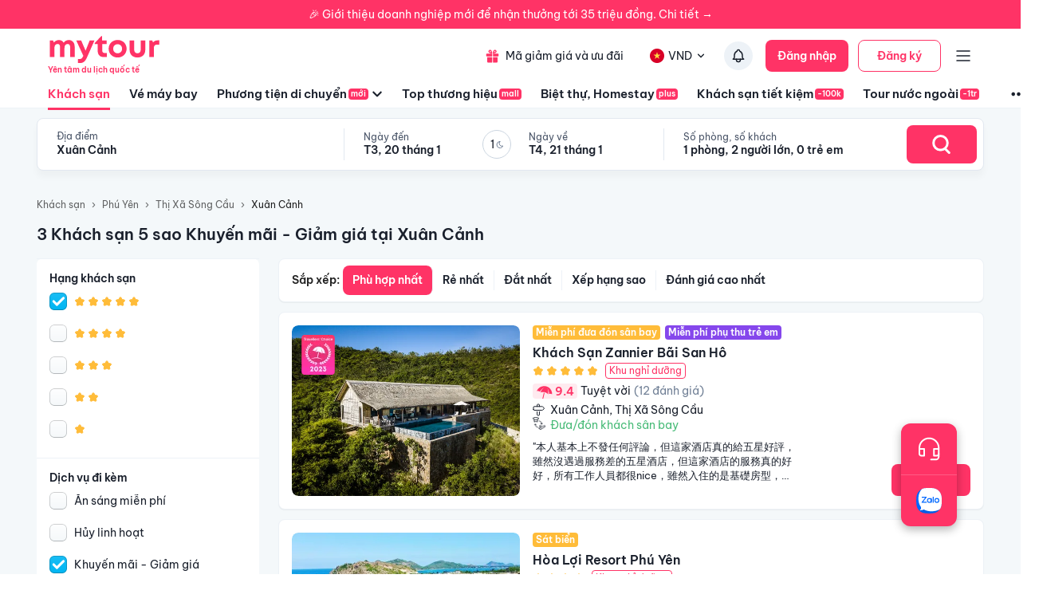

--- FILE ---
content_type: text/html; charset=utf-8
request_url: https://mytour.vn/khach-san/ts298/khach-san-5-sao-khuyen-mai-giam-gia-tai-xuan-canh.html?checkIn=29-03-2023&checkOut=30-03-2023&adults=2&rooms=1&children=0
body_size: 35802
content:
<!DOCTYPE html><html lang="vi"><head><meta charSet="utf-8" data-next-head=""/><meta name="robots" content="index, follow" data-next-head=""/><link rel="canonical" href="https://mytour.vn/khach-san/ts298/khach-san-tai-xuan-canh.html" data-next-head=""/><title data-next-head="">Khách sạn Xuân Cảnh - Khách sạn giá tốt chỉ từ 350k/người</title><meta name="viewport" content="initial-scale=1.0 width=device-width" data-next-head=""/><meta name="keywords" content="Khách sạn Xuân Cảnh, Xuân Cảnh, Khách sạn tại Xuân Cảnh" data-next-head=""/><meta name="description" content="Bảng giá tốt nhất 1/2026. Ăn Sáng Miễn Phí. Hoàn hủy linh hoạt. Hỗ trợ 24/7. Ưu đãi tới 80%. Điểm checkin-Hot tại Xuân Cảnh. Mytour" data-next-head=""/><meta name="csrf-token" content="kh1ez4WH3sozbpbLC7tOumNr81Ut9n2kVwAu1g1S" data-next-head=""/><meta http-equiv="x-dns-prefetch-control" content="on" data-next-head=""/><link rel="dns-prefetch" href="https://mytourcdn.com/" data-next-head=""/><meta property="al:ios:app_name" content="Mytour.vn" data-next-head=""/><meta property="al:ios:app_store_id" content="1149730203" data-next-head=""/><meta property="al:android:app_name" content="Mytour.vn" data-next-head=""/><meta property="al:android:package" content="vn.mytour.apps.android" data-next-head=""/><meta property="fb:app_id" content="857393964278669" data-next-head=""/><meta property="fb:pages" content="180719541988518" data-next-head=""/><meta property="og:image" content="https://img.tripi.vn/cdn-cgi/image/width=640/https://gcs.tripi.vn/hms_prod/photo/thumb/456292bLsOeL/zannier-hotels-bai-san-ho---grand-bay-pool-villa---exterior-2----frederik-wissink-for-zannier-hotels.jpg-copy.png" data-next-head=""/><meta property="og:url" content="https://mytour.vn/khach-san/ts298/khach-san-tai-xuan-canh.html" data-next-head=""/><meta property="og:type" content="website" data-next-head=""/><meta property="og:site_name" content="Mytour.vn" data-next-head=""/><meta property="og:title" content="Khách sạn Xuân Cảnh - Khách sạn giá tốt chỉ từ 350k/người" data-next-head=""/><meta property="og:description" content="Bảng giá tốt nhất 1/2026. Ăn Sáng Miễn Phí. Hoàn hủy linh hoạt. Hỗ trợ 24/7. Ưu đãi tới 80%. Điểm checkin-Hot tại Xuân Cảnh. Mytour" data-next-head=""/><meta name="twitter:card" content="summary_large_image" data-next-head=""/><meta name="twitter:site" content="@mytourvn" data-next-head=""/><meta name="twitter:creator" content="@mytourvn" data-next-head=""/><meta name="twitter:image" content="https://img.tripi.vn/cdn-cgi/image/width=640/https://gcs.tripi.vn/hms_prod/photo/thumb/456292bLsOeL/zannier-hotels-bai-san-ho---grand-bay-pool-villa---exterior-2----frederik-wissink-for-zannier-hotels.jpg-copy.png" data-next-head=""/><meta name="twitter:title" content="Khách sạn Xuân Cảnh - Khách sạn giá tốt chỉ từ 350k/người" data-next-head=""/><meta name="twitter:description" content="Bảng giá tốt nhất 1/2026. Ăn Sáng Miễn Phí. Hoàn hủy linh hoạt. Hỗ trợ 24/7. Ưu đãi tới 80%. Điểm checkin-Hot tại Xuân Cảnh. Mytour" data-next-head=""/><script type="application/ld+json" data-next-head="">{"@context":"https://schema.org","@type":"Organization","url":"https://mytour.vn","name":"Mytour.vn","logo":"https://cdn.mytour.vn/0x0,q90/themes/images/logo_new.png","sameAs":["https://www.facebook.com/mytour.vn","https://www.instagram.com/mytour.vn/","https://www.youtube.com/user/Mytourvn"]}</script><script type="application/ld+json" data-next-head="">{"@context":"https://schema.org","@type":"TravelAgency","@id":"https://mytour.vn","name":"Công ty Cổ Phần Du Lịch VIỆT NAM VNTRAVEL","image":"https://cdn.mytour.vn/0x0,q90/themes/images/logo_new.png","url":"https://mytour.vn","telephone":"024 7109 9999","email":"hotro@mytour.vn","priceRange":"$","address":[{"@type":"PostalAddress","streetAddress":"Tầng 20, Tòa A, HUD Tower, 37 Lê Văn Lương, Quận Thanh Xuân, Hà Nội.","addressLocality":"Hà Nội City","addressRegion":"Hà Nội","addressCountry":"VN","postalCode":"100000"},{"@type":"PostalAddress","streetAddress":"Tầng 6, 67 Lý Chính Thắng, Phường Võ Thị Sáu, Quận 3, HCM","addressLocality":"Hồ Chí Minh City","addressRegion":"TP.HCM","addressCountry":"VN","postalCode":"700000"}],"geo":[{"@type":"GeoCoordinates","latitude":"21.019442145750823","longitude":"105.82367739404928"},{"@type":"GeoCoordinates","latitude":"11.072737584684097","longitude":"106.73726793032382"}],"openingHoursSpecification":{"@type":"OpeningHoursSpecification","dayOfWeek":["https://schema.org/Monday","https://schema.org/Tuesday","https://schema.org/Wednesday","https://schema.org/Thursday","https://schema.org/Friday","https://schema.org/Saturday","https://schema.org/Sunday"],"opens":"00:00","closes":"23:59"}}</script><script type="application/ld+json" data-next-head="">{"@context":"https://schema.org","@type":"ItemList","url":"https://mytour.vn/khach-san/tp58/khach-san-tai-phu-yen.html","numberOfItems":3,"itemListElement":[{"@type":"ListItem","position":1,"name":"Khách Sạn Zannier Bãi San Hô","url":"https://mytour.vn/khach-san/47920-khach-san-zannier-bai-san-ho.html","image":"https://img.tripi.vn/cdn-cgi/image/width=640/https://gcs.tripi.vn/hms_prod/photo/thumb/456292bLsOeL/zannier-hotels-bai-san-ho---grand-bay-pool-villa---exterior-2----frederik-wissink-for-zannier-hotels.jpg-copy.png"},{"@type":"ListItem","position":2,"name":"Hòa Lợi Resort Phú Yên","url":"https://mytour.vn/khach-san/48112-hoa-loi-resort-phu-yen.html","image":"https://img.tripi.vn/cdn-cgi/image/width=640/https://storage.googleapis.com/hms_prod/photo/thumb/461222sLo/du-lich-quy-nhon-phu-yen.jpg"},{"@type":"ListItem","position":3,"name":"Khu Nghỉ Dưỡng Hoa Lan (Hoa Lan Resort)","url":"https://mytour.vn/khach-san/42445-khu-nghi-duong-hoa-lan-hoa-lan-resort.html","image":"https://img.tripi.vn/cdn-cgi/image/width=640/https://www.googleapis.com/download/storage/v1/b/tourcdn/o/photos%2F7U1NW45UUX_%2Ftmp%2Fplaytemp3300947612890550841%2FmultipartBody8268121046779088359asTemporaryFile?generation=1587107085573830&alt=media"}]}</script><script type="application/ld+json" data-next-head="">{"@context":"https://schema.org","@type":"Hotel","telephone":"19002083","description":"","priceRange":"Giá tốt nhất thị trường. Đã gồm ăn sáng","url":"https://mytour.vn/khach-san/ts298/khach-san-tai-xuan-canh.html","name":"Khách sạn Xuân Cảnh - Khách sạn giá tốt chỉ từ 350k/người","image":"https://img.tripi.vn/cdn-cgi/image/width=640/https://gcs.tripi.vn/hms_prod/photo/thumb/456292bLsOeL/zannier-hotels-bai-san-ho---grand-bay-pool-villa---exterior-2----frederik-wissink-for-zannier-hotels.jpg-copy.png"}</script><script type="application/ld+json" data-next-head="">{"@context":"http://schema.org/","@type":"Hotel","name":"Xuân Cảnh","description":"","url":"https://mytour.vn/khach-san/ts298/khach-san-tai-xuan-canh.html","address":{"@type":"PostalAddress","addressLocality":"Xuân Cảnh","addressCountry":"","addressRegion":"Phú Yên"},"image":"https://gcs.tripi.vn/tripi-assets/mytour/images/logo_facebook_mytour.png","aggregateRating":{"@type":"AggregateRating","ratingValue":"8.5","reviewCount":42,"bestRating":10,"worstRating":1}}</script><script type="application/ld+json" data-next-head="">[{"@context":"http://schema.org","@type":"LocalBusiness","name":"Khách Sạn Zannier Bãi San Hô","description":"","url":"https://mytour.vn/khach-san/47920-khach-san-zannier-bai-san-ho.html","image":"https://gcs.tripi.vn/hms_prod/photo/thumb/456292bLsOeL/zannier-hotels-bai-san-ho---grand-bay-pool-villa---exterior-2----frederik-wissink-for-zannier-hotels.jpg-copy.png","address":{"@type":"PostalAddress","addressCountry":"Việt Nam","addressLocality":"Thôn Hòa Thạnh, Xuân Cảnh, Thị Xã Sông Cầu, Phú Yên, Việt Nam","addressRegion":"Thị Xã Sông Cầu","postalCode":"","streetAddress":"Thôn Hòa Thạnh, Xuân Cảnh, Thị Xã Sông Cầu, Phú Yên, Việt Nam"}},{"@context":"http://schema.org","@type":"LocalBusiness","name":"Hòa Lợi Resort Phú Yên","description":"","url":"https://mytour.vn/khach-san/48112-hoa-loi-resort-phu-yen.html","image":"https://storage.googleapis.com/hms_prod/photo/thumb/461222sLo/du-lich-quy-nhon-phu-yen.jpg","address":{"@type":"PostalAddress","addressCountry":"Việt Nam","addressLocality":"Thôn Hòa Lợi, Xuân Cảnh, Thị Xã Sông Cầu, Phú Yên, Việt Nam","addressRegion":"Thị Xã Sông Cầu","postalCode":"","streetAddress":"Thôn Hòa Lợi, Xuân Cảnh, Thị Xã Sông Cầu, Phú Yên, Việt Nam"}},{"@context":"http://schema.org","@type":"LocalBusiness","name":"Khu Nghỉ Dưỡng Hoa Lan (Hoa Lan Resort)","description":"","url":"https://mytour.vn/khach-san/42445-khu-nghi-duong-hoa-lan-hoa-lan-resort.html","image":"https://www.googleapis.com/download/storage/v1/b/tourcdn/o/photos%2F7U1NW45UUX_%2Ftmp%2Fplaytemp3300947612890550841%2FmultipartBody8268121046779088359asTemporaryFile?generation=1587107085573830&alt=media","address":{"@type":"PostalAddress","addressCountry":"Việt Nam","addressLocality":"Thôn Hòa Lợi Xuân Cảnh, Thị Xã Sông Cầu, Phú Yên","addressRegion":"Thị Xã Sông Cầu","postalCode":"","streetAddress":"Thôn Hòa Lợi Xuân Cảnh, Thị Xã Sông Cầu, Phú Yên"}}]</script><script type="application/ld+json" data-next-head="">{"@context":"https://schema.org","@type":"FAQPage","mainEntity":[{"@type":"Question","name":"Top Khách sạn 5 sao xịn xò nhất tại Xuân Cảnh?","acceptedAnswer":{"@type":"Answer","text":"Top Khách sạn 5 sao xịn xò nhất tại Xuân Cảnh là <a target=\"_blank\" class=\"hotel-link\" href=\"https://mytour.vn/khach-san/47920-khach-san-zannier-bai-san-ho.html\">Khách Sạn Zannier Bãi San Hô</a>"}},{"@type":"Question","name":"Top Khu nghỉ dưỡng 5 sao tại Xuân Cảnh?","acceptedAnswer":{"@type":"Answer","text":"Top Khu nghỉ dưỡng 5 sao tại Xuân Cảnh là <a target=\"_blank\" class=\"hotel-link\" href=\"https://mytour.vn/khach-san/47920-khach-san-zannier-bai-san-ho.html\">Khách Sạn Zannier Bãi San Hô</a>, <a target=\"_blank\" class=\"hotel-link\" href=\"https://mytour.vn/khach-san/48112-hoa-loi-resort-phu-yen.html\">Hòa Lợi Resort Phú Yên</a>, <a target=\"_blank\" class=\"hotel-link\" href=\"https://mytour.vn/khach-san/42445-khu-nghi-duong-hoa-lan-hoa-lan-resort.html\">Khu Nghỉ Dưỡng Hoa Lan (Hoa Lan Resort)</a>"}},{"@type":"Question","name":"Khách sạn nào nằm trên đường Xuân Cảnh, Xuân Cảnh?","acceptedAnswer":{"@type":"Answer","text":"Một số khách sạn/khu nghỉ dưỡng nằm trên đường Xuân Cảnh, Xuân Cảnh để bạn tham khảo <a target=\"_blank\" class=\"hotel-link\" href=\"https://mytour.vn/khach-san/47920-khach-san-zannier-bai-san-ho.html\">Khách Sạn Zannier Bãi San Hô</a>, <a target=\"_blank\" class=\"hotel-link\" href=\"https://mytour.vn/khach-san/48112-hoa-loi-resort-phu-yen.html\">Hòa Lợi Resort Phú Yên</a>, <a target=\"_blank\" class=\"hotel-link\" href=\"https://mytour.vn/khach-san/42445-khu-nghi-duong-hoa-lan-hoa-lan-resort.html\">Khu Nghỉ Dưỡng Hoa Lan (Hoa Lan Resort)</a>"}}]}</script><script type="application/ld+json" data-next-head="">{"@context":"https://schema.org","@type":"BreadcrumbList","itemListElement":[{"@type":"ListItem","position":1,"item":{"@id":"https://mytour.vn/","name":"Khách sạn"}},{"@type":"ListItem","position":2,"item":{"@id":"https://mytour.vn/khach-san/tp58/khach-san-tai-phu-yen.html","name":"Phú Yên"}},{"@type":"ListItem","position":3,"item":{"@id":"https://mytour.vn/khach-san/td510/khach-san-tai-thi-xa-song-cau.html","name":"Thị Xã Sông Cầu"}},{"@type":"ListItem","position":4,"item":{"@id":"https://mytour.vn/khach-san/ts298/khach-san-tai-xuan-canh.html","name":"Xuân Cảnh"}}]}</script><meta name="emotion-insertion-point" content=""/><meta charSet="utf-8"/><meta name="agd-partner-manual-verification"/><link rel="shortcut icon" href="/favicon.ico"/><meta name="theme-color" content="#00B6F3"/><link rel="preload" href="/fonts/BeVietNamPro/BeVietnamPro-Regular.ttf" as="font" crossorigin=""/><link rel="preload" href="/fonts/BeVietNamPro/BeVietnamPro-Bold.ttf" as="font" crossorigin=""/><link rel="preload" href="/fonts/BeVietNamPro/BeVietnamPro-SemiBold.ttf" as="font" crossorigin=""/><script type="228b95abb3a2723b4f0c728f-text/javascript">
                  (function(w,d,s,l,i){
                    w[l]=w[l]||[];
                    w[l].push({'gtm.start': new Date().getTime(), event:'gtm.js'});
                    var f=d.getElementsByTagName(s)[0],
                      j=d.createElement(s),
                      dl=l!='dataLayer'?'&l='+l:'';
                    j.defer=true;
                    j.src='https://gtm.tripi.vn/gtm.js?id='+i+dl;
                    f.parentNode.insertBefore(j,f);
                  })(window,document,'script','dataLayer','GTM-5XW6PZ2');
                </script><script src="https://unpkg.com/@lottiefiles/lottie-player@latest/dist/lottie-player.js" defer="" type="228b95abb3a2723b4f0c728f-text/javascript"></script><script type="228b95abb3a2723b4f0c728f-text/javascript">
                  (function() {
                    window.vntCa = 'VNT-2aHwQeffEVm0';
                    var po = document.createElement('script');
                    po.type = 'text/javascript';
                    po.defer = true;
                    po.src = 'https://gcs.tripi.vn/mkt-sdk/prod/vnt-mp.js';
                    var s = document.getElementsByTagName('script')[0];
                    s.parentNode.insertBefore(po, s);
                  })();
                </script><script type="228b95abb3a2723b4f0c728f-text/javascript">
                  (function() {
                    window.vntInit = function () {
                      return {
                        caId: 9999,
                        channelId: "MYTOUR",
                        color: '#f36',
                        title: "MYTOUR"
                      };
                    };
                    var po = document.createElement('script');
                    po.type = 'text/javascript';
                    po.defer = true;
                    var d = new Date();
                    po.src = 'https://storage.googleapis.com/mkt-sdk/prod/vnt-chat-widget-tickets.js?verison=' + d.getTime();
                    var s = document.getElementsByTagName('script')[0];
                    s.parentNode.insertBefore(po, s);
                  })();
                </script><link data-next-font="" rel="preconnect" href="/" crossorigin="anonymous"/><link rel="preload" href="/_next/static/css/08c1908c47ac457c.css" as="style"/><link rel="stylesheet" href="/_next/static/css/08c1908c47ac457c.css" data-n-g=""/><link rel="preload" href="/_next/static/css/2c2a96185abfe163.css" as="style"/><link rel="stylesheet" href="/_next/static/css/2c2a96185abfe163.css" data-n-p=""/><noscript data-n-css=""></noscript><script defer="" nomodule="" src="/_next/static/chunks/polyfills-42372ed130431b0a.js" type="228b95abb3a2723b4f0c728f-text/javascript"></script><script src="/_next/static/chunks/webpack-51d446f6f5c31567.js" defer="" type="228b95abb3a2723b4f0c728f-text/javascript"></script><script src="/_next/static/chunks/framework-b9fd9bcc3ecde907.js" defer="" type="228b95abb3a2723b4f0c728f-text/javascript"></script><script src="/_next/static/chunks/main-5d6e6d15cecc1a11.js" defer="" type="228b95abb3a2723b4f0c728f-text/javascript"></script><script src="/_next/static/chunks/pages/_app-1aee9705da850648.js" defer="" type="228b95abb3a2723b4f0c728f-text/javascript"></script><script src="/_next/static/chunks/2038-7f4ee5f29400871f.js" defer="" type="228b95abb3a2723b4f0c728f-text/javascript"></script><script src="/_next/static/chunks/3821-2fdecf139ef010ab.js" defer="" type="228b95abb3a2723b4f0c728f-text/javascript"></script><script src="/_next/static/chunks/1515-466544730df7987d.js" defer="" type="228b95abb3a2723b4f0c728f-text/javascript"></script><script src="/_next/static/chunks/126-0037478c6185270d.js" defer="" type="228b95abb3a2723b4f0c728f-text/javascript"></script><script src="/_next/static/chunks/1316-2b245f1d3221b42f.js" defer="" type="228b95abb3a2723b4f0c728f-text/javascript"></script><script src="/_next/static/chunks/4149-5002e930698933a8.js" defer="" type="228b95abb3a2723b4f0c728f-text/javascript"></script><script src="/_next/static/chunks/296-8ecd51f235c33fdc.js" defer="" type="228b95abb3a2723b4f0c728f-text/javascript"></script><script src="/_next/static/chunks/9984-1c6132e90b91f3c4.js" defer="" type="228b95abb3a2723b4f0c728f-text/javascript"></script><script src="/_next/static/chunks/8569-ecfb8f99ee60612e.js" defer="" type="228b95abb3a2723b4f0c728f-text/javascript"></script><script src="/_next/static/chunks/9357-d1afb81e347ccae2.js" defer="" type="228b95abb3a2723b4f0c728f-text/javascript"></script><script src="/_next/static/chunks/8667-cce5b4f9383a6150.js" defer="" type="228b95abb3a2723b4f0c728f-text/javascript"></script><script src="/_next/static/chunks/8749-ee8a7975bb53e406.js" defer="" type="228b95abb3a2723b4f0c728f-text/javascript"></script><script src="/_next/static/chunks/6257-df3b02503f934ed0.js" defer="" type="228b95abb3a2723b4f0c728f-text/javascript"></script><script src="/_next/static/chunks/2441-2aa386828aeb7878.js" defer="" type="228b95abb3a2723b4f0c728f-text/javascript"></script><script src="/_next/static/chunks/3844-e7d8792fe4c0dea8.js" defer="" type="228b95abb3a2723b4f0c728f-text/javascript"></script><script src="/_next/static/chunks/984-88dc0d20b8186542.js" defer="" type="228b95abb3a2723b4f0c728f-text/javascript"></script><script src="/_next/static/chunks/1577-df62cafac44419aa.js" defer="" type="228b95abb3a2723b4f0c728f-text/javascript"></script><script src="/_next/static/chunks/3403-af8a23e00142d55a.js" defer="" type="228b95abb3a2723b4f0c728f-text/javascript"></script><script src="/_next/static/chunks/9598-5a8af59ebb204d7d.js" defer="" type="228b95abb3a2723b4f0c728f-text/javascript"></script><script src="/_next/static/chunks/8409-8175fc5f0a4d1d9a.js" defer="" type="228b95abb3a2723b4f0c728f-text/javascript"></script><script src="/_next/static/chunks/3371-674b395249192241.js" defer="" type="228b95abb3a2723b4f0c728f-text/javascript"></script><script src="/_next/static/chunks/2259-0fc44df1dfb6b436.js" defer="" type="228b95abb3a2723b4f0c728f-text/javascript"></script><script src="/_next/static/chunks/9171-90412db78a6fd25c.js" defer="" type="228b95abb3a2723b4f0c728f-text/javascript"></script><script src="/_next/static/chunks/2201-4bea086be2cd467b.js" defer="" type="228b95abb3a2723b4f0c728f-text/javascript"></script><script src="/_next/static/chunks/8399-363c0e68d94d90b2.js" defer="" type="228b95abb3a2723b4f0c728f-text/javascript"></script><script src="/_next/static/chunks/3559-639b971bf327f121.js" defer="" type="228b95abb3a2723b4f0c728f-text/javascript"></script><script src="/_next/static/chunks/5605-1cb9eb6ba1451d24.js" defer="" type="228b95abb3a2723b4f0c728f-text/javascript"></script><script src="/_next/static/chunks/4591-9bf3bad64cf18d15.js" defer="" type="228b95abb3a2723b4f0c728f-text/javascript"></script><script src="/_next/static/chunks/3578-1ecc2906a060867a.js" defer="" type="228b95abb3a2723b4f0c728f-text/javascript"></script><script src="/_next/static/chunks/pages/khach-san/%5B...slug%5D-f4dd2dcd60f08bd6.js" defer="" type="228b95abb3a2723b4f0c728f-text/javascript"></script><script src="/_next/static/ovcq6uJTPh1PRQTISYMc-/_buildManifest.js" defer="" type="228b95abb3a2723b4f0c728f-text/javascript"></script><script src="/_next/static/ovcq6uJTPh1PRQTISYMc-/_ssgManifest.js" defer="" type="228b95abb3a2723b4f0c728f-text/javascript"></script><style data-emotion="mui-global 0"></style><style data-emotion="mui-global 1v7ojms">html{-webkit-font-smoothing:antialiased;-moz-osx-font-smoothing:grayscale;box-sizing:border-box;-webkit-text-size-adjust:100%;}*,*::before,*::after{box-sizing:inherit;}strong,b{font-weight:700;}body{margin:0;color:rgba(0, 0, 0, 0.87);font-size:16px;line-height:20px;font-weight:normal;font-family:BeVietnamPro;background-color:#fff;}@media print{body{background-color:#fff;}}body::backdrop{background-color:#fff;}</style><style data-emotion="mui-global 1prfaxn">@-webkit-keyframes mui-auto-fill{from{display:block;}}@keyframes mui-auto-fill{from{display:block;}}@-webkit-keyframes mui-auto-fill-cancel{from{display:block;}}@keyframes mui-auto-fill-cancel{from{display:block;}}</style><style data-emotion="mui f61gpg 1p7tass-container w59kdd-container 1f5otpv-content 1isodwu-logoMytour 1ykeged-signalTag p0vdu2-iconMenu 1ohtl0o-boxForBiz 1v7lun5-rightBoxForBiz 1d6wywm-titleForBiz 1ojqndu-desForBiz 1k3v82y-wrapperLogo 5fhwhn-textInternationalTravel e5fr7-bannerTopSticky hj5yd4-contentBannerTopSticky qtx3f8-container 1v6qpnu-content 1a59rmy-leftContent 1h1huul 1ox9m7k-rightContent 1bal3jx-menuTop 1veupx3-wrapperLink idyd3p-boxLink ui9n0z-wrapperItem gmt5fo-wrapperItem v8iefy-userAccount xydsc kecxjp-imgLang mpgc7z-wrapperItem 18t1j2s-contentLang flfoi2-wrapperItem 1rzb3uu p5y0yb-iconNotify 19bfp44 1sl27am-bottomHeader czaf89-menuItemWrap-itemMenu-itemMenuActive s99mc2-diver c35eum-diverContent jvgikk-menuItemWrap-itemMenu 1ui9uda-menuItemWrap-itemMenu r9pubz-contentSearch 1ght50o-diver 19t3jvk-locationContent 16fh2k2-dateContent 1ld2q6r-itemDate u6sbqu-guestContent 10bc68r-titleContent 12zbe31-valueContent 19khc6h-leftGuestContent k6y8ex-centerDateContentView gzg3hl-diverBottom 1bjxsev-container-containerSearchOnly 1jmkblh-inputRoot keeaog-inputSearchRestaurant 1czsn9i-searchBtn 1gs9dmy-popoverContent-locationContainer mc6ozp-popoverContent-dateContainer mz1eec-popoverContent-guestContainer 1wagq40-homeWrapper 160fxjq-homeContainer cfu6sw-homeMainLayout ybn6z7-headerHome vudeoe nhb8h9 144yex3 3mf706 1u3zm6i mtdik8 16etaxn-textLink uh072k-contentContainer 4qbpnq-filterContainer 1dgnxcc-icon v8zxs6-textItem 1qnnvlx-IconArrowDownToggle 1v56ljm-IconArrowDown 1ptx7f6-icon-checkedIconRadio 1r6yd8b-divider qfh22e-content 1h2u2ta-titleContainer bewhtm-titleContent 18bsfbd-checkBoxWrapper 12leesa 1m9pwf3 1hm5487-rankingHotel vd2x7v-voteContainer 1wdvpx0-customerButton 4bwcy0 70qvj9 aae35m-listContainer r8dog4-bannerImg 14nooqb-headerListing 1rzxlhi-typeResultContainer aj4h60-typeItem-typeItemActive e8l5k-typeItem 479wqq-wrapAnimation wvi8uz-leftContent ih1zvg-tagSpecial j182kv-rightContent 1gd8odt-leftInfo crkwse-wrapOption jauvlj-tagInfoText 1v4eig5-hotelNameStyle 4foi1a-ratingContent nrno6u-point wb437f-ratingText 1s038rv-countComment 1j9bvx4-wrapLocation dmead2-hotelLocation jzbfgy-wrapBreakFast 1tghx1w-iconConvient oj2gzz-rightInfo 14v3uif-locationContent f2bbjb-reviewContent 1gmna4m-linkHotelDetail 16y107c-imageWrapper 1ejlq6v-placeholder 179rt4k-imgContainer 1xyu09x-container-wrapRating q7wfgn-categoryName 6nskrr-customerButton 1cburek-contentBlock 1jdilrc-divider 1ilqctf-logoMytourLarge whdmkg-contactZalo cfg1c1-footerContainer n2172k-footerContent 1h77wgb d566en 9ti12o-columnTitle m2ety2-textItemZalo 14wlga4-columnTextItem j7qwjs 10f202v-linkPolicyInfo zyk85c nyj1n5-footerContainer jwm2fk-companyInfoWrapper xrai5k-companyIconGroup 1kocmqq-imageWrapper-imageCompany f2u8l6-imgContainer-imageCompany 1jojd75-fixedBox 38m9ed-itemChat f6ml8x-wrapper 17p7nqi-icon 17wifes-divider ofypv8-itemChat">.mui-f61gpg{height:auto;background-color:#fafcff;min-height:100vh;}.mui-1p7tass-container{max-width:1188px;margin:0 auto;}@media (max-width:1179.95px){.mui-1p7tass-container{width:100%;margin:0;padding:0 25px;}}.mui-w59kdd-container{position:relative;font-size:14px;line-height:17px;font-weight:normal;color:#1a202c;}.mui-1f5otpv-content{width:100%;height:100%;display:-webkit-box;display:-webkit-flex;display:-ms-flexbox;display:flex;-webkit-flex-direction:column;-ms-flex-direction:column;flex-direction:column;}.mui-1isodwu-logoMytour{width:143px;height:35px;margin-right:56px;}.mui-1ykeged-signalTag{border-radius:4px;background-color:#FF3366;font-size:10px;line-height:12px;font-weight:500;color:#FFFFFF;padding:1px 3px;width:-webkit-fit-content;width:-moz-fit-content;width:fit-content;margin-left:2px;}.mui-p0vdu2-iconMenu{margin-right:4px;padding-left:16px;border-left:1px solid #E2E8F0;}.mui-1ohtl0o-boxForBiz{display:-webkit-box;display:-webkit-flex;display:-ms-flexbox;display:flex;-webkit-align-items:center;-webkit-box-align:center;-ms-flex-align:center;align-items:center;padding:6px 12px 6px 0;gap:8px;background-color:rgba(255, 51, 102, 0.1);border-radius:4px;height:40px;}.mui-1v7lun5-rightBoxForBiz{display:-webkit-box;display:-webkit-flex;display:-ms-flexbox;display:flex;-webkit-flex-direction:column;-ms-flex-direction:column;flex-direction:column;gap:2px;}.mui-1d6wywm-titleForBiz{font-size:12px;font-family:BeVietnamPro-SemiBold;line-height:14px;}.mui-1ojqndu-desForBiz{font-size:11px;line-height:13px;color:#FF3366;}.mui-1k3v82y-wrapperLogo{display:-webkit-box;display:-webkit-flex;display:-ms-flexbox;display:flex;-webkit-flex-direction:column;-ms-flex-direction:column;flex-direction:column;}.mui-5fhwhn-textInternationalTravel{margin-top:-5px;font-size:10px;color:rgba(255, 51, 102, 1);font-family:BeVietnamPro-SemiBold;}.mui-e5fr7-bannerTopSticky{position:fixed;top:0;z-index:99998;width:100%;cursor:pointer;height:36px;}.mui-hj5yd4-contentBannerTopSticky{background-color:#FF3366;width:100%;color:#fff;height:36px;font-size:14px;display:-webkit-box;display:-webkit-flex;display:-ms-flexbox;display:flex;-webkit-align-items:center;-webkit-box-align:center;-ms-flex-align:center;align-items:center;-webkit-box-pack:center;-ms-flex-pack:center;-webkit-justify-content:center;justify-content:center;}.mui-qtx3f8-container{height:96px;width:100%;padding:0px 60px;color:#1a202c;-webkit-transition:all 0.3s;transition:all 0.3s;font-size:14px;line-height:17px;border-bottom:1px solid #EDF2F7;background:#fff;z-index:1002;}.mui-1v6qpnu-content{height:56px;margin-top:6px;display:-webkit-box;display:-webkit-flex;display:-ms-flexbox;display:flex;-webkit-box-pack:justify;-webkit-justify-content:space-between;justify-content:space-between;-webkit-align-items:center;-webkit-box-align:center;-ms-flex-align:center;align-items:center;}.mui-1a59rmy-leftContent{display:-webkit-box;display:-webkit-flex;display:-ms-flexbox;display:flex;-webkit-align-items:center;-webkit-box-align:center;-ms-flex-align:center;align-items:center;}.mui-1h1huul{margin:0;font:inherit;color:#00B6F3;-webkit-text-decoration:underline;text-decoration:underline;text-decoration-color:rgba(0, 182, 243, 0.4);-webkit-text-decoration:none;text-decoration:none;color:inherit;}.mui-1h1huul:hover{text-decoration-color:inherit;}.mui-1h1huul:hover{color:#00B6F3;}.mui-1ox9m7k-rightContent{display:-webkit-box;display:-webkit-flex;display:-ms-flexbox;display:flex;-webkit-align-items:center;-webkit-box-align:center;-ms-flex-align:center;align-items:center;}.mui-1bal3jx-menuTop{display:-webkit-box;display:-webkit-flex;display:-ms-flexbox;display:flex;}.mui-1veupx3-wrapperLink{margin:0;font:inherit;color:#00B6F3;-webkit-text-decoration:underline;text-decoration:underline;text-decoration-color:rgba(0, 182, 243, 0.4);-webkit-text-decoration:none;text-decoration:none;color:inherit;margin-right:8px;display:-webkit-box;display:-webkit-flex;display:-ms-flexbox;display:flex;-webkit-align-items:center;-webkit-box-align:center;-ms-flex-align:center;align-items:center;font-weight:normal;color:#1A202C;white-space:nowrap;}.mui-1veupx3-wrapperLink:hover{text-decoration-color:inherit;}.mui-1veupx3-wrapperLink:hover{color:#00B6F3;}.mui-idyd3p-boxLink{display:-webkit-box;display:-webkit-flex;display:-ms-flexbox;display:flex;-webkit-align-items:center;-webkit-box-align:center;-ms-flex-align:center;align-items:center;border-radius:100px;padding:10px 8px;}.mui-idyd3p-boxLink:hover{background-color:#EDF2F7;}.mui-ui9n0z-wrapperItem{margin:0;font:inherit;color:#00B6F3;-webkit-text-decoration:underline;text-decoration:underline;text-decoration-color:rgba(0, 182, 243, 0.4);-webkit-text-decoration:none;text-decoration:none;color:inherit;margin-right:8px;display:-webkit-box;display:-webkit-flex;display:-ms-flexbox;display:flex;-webkit-align-items:center;-webkit-box-align:center;-ms-flex-align:center;align-items:center;font-weight:normal;padding:10px 8px;border-radius:100px;-webkit-transition:all 0.3s;transition:all 0.3s;}.mui-ui9n0z-wrapperItem:hover{text-decoration-color:inherit;}.mui-ui9n0z-wrapperItem:hover{color:#00B6F3;}.mui-gmt5fo-wrapperItem{display:-webkit-box;display:-webkit-flex;display:-ms-flexbox;display:flex;-webkit-align-items:center;-webkit-box-align:center;-ms-flex-align:center;align-items:center;cursor:pointer;position:relative;white-space:nowrap;}.mui-v8iefy-userAccount{display:-webkit-box;display:-webkit-flex;display:-ms-flexbox;display:flex;-webkit-align-items:center;-webkit-box-align:center;-ms-flex-align:center;align-items:center;background-color:#ffffff;border-radius:100px;-webkit-transition:all 0.3s;transition:all 0.3s;padding:10px 8px;}.mui-v8iefy-userAccount:hover{background-color:#EDF2F7;}.mui-xydsc{padding-left:6px;}.mui-kecxjp-imgLang{width:20px;height:20px;margin-right:4px;}.mui-mpgc7z-wrapperItem{display:-webkit-box;display:-webkit-flex;display:-ms-flexbox;display:flex;-webkit-align-items:center;-webkit-box-align:center;-ms-flex-align:center;align-items:center;cursor:pointer;position:relative;font-size:14px;line-height:17px;color:#1A202C;margin:0 16px 0 8px;}.mui-18t1j2s-contentLang{display:-webkit-box;display:-webkit-flex;display:-ms-flexbox;display:flex;-webkit-align-items:center;-webkit-box-align:center;-ms-flex-align:center;align-items:center;background-color:#ffffff;border-radius:100px;-webkit-transition:all 0.3s;transition:all 0.3s;padding:10px 8px;}.mui-18t1j2s-contentLang:hover{background-color:#EDF2F7;}.mui-flfoi2-wrapperItem{display:-webkit-box;display:-webkit-flex;display:-ms-flexbox;display:flex;-webkit-align-items:center;-webkit-box-align:center;-ms-flex-align:center;align-items:center;margin-right:16px;cursor:pointer;position:relative;}.mui-1rzb3uu{position:relative;display:-webkit-inline-box;display:-webkit-inline-flex;display:-ms-inline-flexbox;display:inline-flex;vertical-align:middle;-webkit-flex-shrink:0;-ms-flex-negative:0;flex-shrink:0;}.mui-p5y0yb-iconNotify{cursor:pointer;position:relative;border-radius:100px;-webkit-transition:all 0.3s;transition:all 0.3s;padding:8px;background-color:#EDF2F7;}.mui-19bfp44{display:-webkit-box;display:-webkit-flex;display:-ms-flexbox;display:flex;-webkit-flex-direction:row;-ms-flex-direction:row;flex-direction:row;-webkit-box-flex-wrap:wrap;-webkit-flex-wrap:wrap;-ms-flex-wrap:wrap;flex-wrap:wrap;-webkit-box-pack:center;-ms-flex-pack:center;-webkit-justify-content:center;justify-content:center;-webkit-align-content:center;-ms-flex-line-pack:center;align-content:center;-webkit-align-items:center;-webkit-box-align:center;-ms-flex-align:center;align-items:center;position:absolute;box-sizing:border-box;font-family:BeVietnamPro;font-weight:500;font-size:0.8571428571428571rem;min-width:20px;line-height:1;padding:0 6px;height:20px;border-radius:10px;z-index:1;-webkit-transition:-webkit-transform 225ms cubic-bezier(0.4, 0, 0.2, 1) 0ms;transition:transform 225ms cubic-bezier(0.4, 0, 0.2, 1) 0ms;background-color:#FF3366;color:#fff;top:0;right:0;-webkit-transform:scale(1) translate(50%, -50%);-moz-transform:scale(1) translate(50%, -50%);-ms-transform:scale(1) translate(50%, -50%);transform:scale(1) translate(50%, -50%);transform-origin:100% 0%;-webkit-transition:-webkit-transform 195ms cubic-bezier(0.4, 0, 0.2, 1) 0ms;transition:transform 195ms cubic-bezier(0.4, 0, 0.2, 1) 0ms;}.mui-19bfp44.MuiBadge-invisible{-webkit-transform:scale(0) translate(50%, -50%);-moz-transform:scale(0) translate(50%, -50%);-ms-transform:scale(0) translate(50%, -50%);transform:scale(0) translate(50%, -50%);}.mui-1sl27am-bottomHeader{height:40px;display:-webkit-box;display:-webkit-flex;display:-ms-flexbox;display:flex;-webkit-align-items:center;-webkit-box-align:center;-ms-flex-align:center;align-items:center;color:#1a202c;margin:0 -60px;padding:0 60px;}.mui-czaf89-menuItemWrap-itemMenu-itemMenuActive{margin:0;font:inherit;color:#00B6F3;-webkit-text-decoration:underline;text-decoration:underline;text-decoration-color:rgba(0, 182, 243, 0.4);-webkit-text-decoration:none;text-decoration:none;color:inherit;white-space:nowrap;height:100%;display:-webkit-box;display:-webkit-flex;display:-ms-flexbox;display:flex;-webkit-align-items:center;-webkit-box-align:center;-ms-flex-align:center;align-items:center;position:relative;font-size:15px;line-height:18px;font-family:BeVietnamPro-SemiBold;font-weight:600;margin-right:24px;color:#1a202c;-webkit-transition:all 0.3s;transition:all 0.3s;color:#FF3366;}.mui-czaf89-menuItemWrap-itemMenu-itemMenuActive:hover{text-decoration-color:inherit;}.mui-czaf89-menuItemWrap-itemMenu-itemMenuActive:hover{color:#00B6F3;}.mui-czaf89-menuItemWrap-itemMenu-itemMenuActive:hover{color:#FF3366;-webkit-text-decoration:none;text-decoration:none;}.mui-s99mc2-diver{position:absolute;bottom:0;left:0;display:-webkit-box;display:-webkit-flex;display:-ms-flexbox;display:flex;-webkit-box-pack:center;-ms-flex-pack:center;-webkit-justify-content:center;justify-content:center;width:100%;}.mui-c35eum-diverContent{width:100%;height:3px;}.mui-jvgikk-menuItemWrap-itemMenu{margin:0;font:inherit;color:#00B6F3;-webkit-text-decoration:underline;text-decoration:underline;text-decoration-color:rgba(0, 182, 243, 0.4);-webkit-text-decoration:none;text-decoration:none;color:inherit;white-space:nowrap;height:100%;display:-webkit-box;display:-webkit-flex;display:-ms-flexbox;display:flex;-webkit-align-items:center;-webkit-box-align:center;-ms-flex-align:center;align-items:center;position:relative;font-size:15px;line-height:18px;font-family:BeVietnamPro-SemiBold;font-weight:600;margin-right:24px;color:#1a202c;-webkit-transition:all 0.3s;transition:all 0.3s;}.mui-jvgikk-menuItemWrap-itemMenu:hover{text-decoration-color:inherit;}.mui-jvgikk-menuItemWrap-itemMenu:hover{color:#00B6F3;}.mui-jvgikk-menuItemWrap-itemMenu:hover{color:#FF3366;-webkit-text-decoration:none;text-decoration:none;}.mui-1ui9uda-menuItemWrap-itemMenu{white-space:nowrap;height:100%;display:-webkit-box;display:-webkit-flex;display:-ms-flexbox;display:flex;-webkit-align-items:center;-webkit-box-align:center;-ms-flex-align:center;align-items:center;position:relative;font-size:15px;line-height:18px;font-family:BeVietnamPro-SemiBold;font-weight:600;margin-right:24px;color:#1a202c;-webkit-transition:all 0.3s;transition:all 0.3s;}.mui-1ui9uda-menuItemWrap-itemMenu:hover{color:#FF3366;-webkit-text-decoration:none;text-decoration:none;}.mui-r9pubz-contentSearch{padding:12px 0;width:100%;z-index:1000;}.mui-1ght50o-diver{width:1px;height:40px;background-color:#E2E8F0;margin-top:12px;}.mui-19t3jvk-locationContent{padding:12px 24px;width:385px;display:-webkit-box;display:-webkit-flex;display:-ms-flexbox;display:flex;-webkit-box-pack:center;-ms-flex-pack:center;-webkit-justify-content:center;justify-content:center;-webkit-flex-direction:column;-ms-flex-direction:column;flex-direction:column;gap:4px;}.mui-16fh2k2-dateContent{width:400px;display:-webkit-box;display:-webkit-flex;display:-ms-flexbox;display:flex;-webkit-align-items:center;-webkit-box-align:center;-ms-flex-align:center;align-items:center;padding:12px 24px;cursor:pointer;}.mui-1ld2q6r-itemDate{display:-webkit-box;display:-webkit-flex;display:-ms-flexbox;display:flex;-webkit-flex-direction:column;-ms-flex-direction:column;flex-direction:column;gap:4px;}.mui-u6sbqu-guestContent{width:calc(100% - 785px);display:-webkit-box;display:-webkit-flex;display:-ms-flexbox;display:flex;-webkit-box-pack:justify;-webkit-justify-content:space-between;justify-content:space-between;-webkit-align-items:center;-webkit-box-align:center;-ms-flex-align:center;align-items:center;padding:8px 8px 8px 24px;gap:42px;cursor:pointer;}.mui-10bc68r-titleContent{font-size:12px;line-height:14px;color:#4A5568;}.mui-12zbe31-valueContent{font-size:14px;line-height:19px;font-family:BeVietnamPro-SemiBold;}.mui-19khc6h-leftGuestContent{display:-webkit-box;display:-webkit-flex;display:-ms-flexbox;display:flex;-webkit-flex-direction:column;-ms-flex-direction:column;flex-direction:column;gap:4px;}.mui-k6y8ex-centerDateContentView{margin:0 22px 0 52px;width:36px;height:36px;border-radius:100px;border:1px solid #CBD5E0;display:-webkit-box;display:-webkit-flex;display:-ms-flexbox;display:flex;-webkit-align-items:center;-webkit-box-align:center;-ms-flex-align:center;align-items:center;-webkit-box-pack:center;-ms-flex-pack:center;-webkit-justify-content:center;justify-content:center;}.mui-gzg3hl-diverBottom{position:absolute;background-color:#FF3366;height:3px;bottom:0;width:0;}.mui-1bjxsev-container-containerSearchOnly{display:-webkit-box;display:-webkit-flex;display:-ms-flexbox;display:flex;position:relative;color:#1a202c;font-size:14px;line-height:17px;background-color:#ffffff;min-height:64px;width:100%;border-radius:0 0 8px 8px;border:1px solid #E2E8F0;box-shadow:0px 8px 8px 0px rgba(0, 0, 0, 0.03);border-radius:8px;}.mui-1jmkblh-inputRoot{font-size:16px;line-height:1.4375em;font-weight:normal;font-family:BeVietnamPro;color:rgba(0, 0, 0, 0.87);box-sizing:border-box;position:relative;cursor:text;display:-webkit-inline-box;display:-webkit-inline-flex;display:-ms-inline-flexbox;display:inline-flex;-webkit-align-items:center;-webkit-box-align:center;-ms-flex-align:center;align-items:center;position:relative;font-size:14px;line-height:19px;font-family:BeVietnamPro-SemiBold;color:#1a202c;}.mui-1jmkblh-inputRoot.Mui-disabled{color:rgba(0, 0, 0, 0.38);cursor:default;}.mui-keeaog-inputSearchRestaurant{font:inherit;letter-spacing:inherit;color:currentColor;padding:4px 0 5px;border:0;box-sizing:content-box;background:none;height:1.4375em;margin:0;-webkit-tap-highlight-color:transparent;display:block;min-width:0;width:100%;-webkit-animation-name:mui-auto-fill-cancel;animation-name:mui-auto-fill-cancel;-webkit-animation-duration:10ms;animation-duration:10ms;padding:0;white-space:nowrap;overflow:hidden;text-overflow:ellipsis;}.mui-keeaog-inputSearchRestaurant::-webkit-input-placeholder{color:currentColor;opacity:0.42;-webkit-transition:opacity 200ms cubic-bezier(0.4, 0, 0.2, 1) 0ms;transition:opacity 200ms cubic-bezier(0.4, 0, 0.2, 1) 0ms;}.mui-keeaog-inputSearchRestaurant::-moz-placeholder{color:currentColor;opacity:0.42;-webkit-transition:opacity 200ms cubic-bezier(0.4, 0, 0.2, 1) 0ms;transition:opacity 200ms cubic-bezier(0.4, 0, 0.2, 1) 0ms;}.mui-keeaog-inputSearchRestaurant:-ms-input-placeholder{color:currentColor;opacity:0.42;-webkit-transition:opacity 200ms cubic-bezier(0.4, 0, 0.2, 1) 0ms;transition:opacity 200ms cubic-bezier(0.4, 0, 0.2, 1) 0ms;}.mui-keeaog-inputSearchRestaurant::-ms-input-placeholder{color:currentColor;opacity:0.42;-webkit-transition:opacity 200ms cubic-bezier(0.4, 0, 0.2, 1) 0ms;transition:opacity 200ms cubic-bezier(0.4, 0, 0.2, 1) 0ms;}.mui-keeaog-inputSearchRestaurant:focus{outline:0;}.mui-keeaog-inputSearchRestaurant:invalid{box-shadow:none;}.mui-keeaog-inputSearchRestaurant::-webkit-search-decoration{-webkit-appearance:none;}label[data-shrink=false]+.MuiInputBase-formControl .mui-keeaog-inputSearchRestaurant::-webkit-input-placeholder{opacity:0!important;}label[data-shrink=false]+.MuiInputBase-formControl .mui-keeaog-inputSearchRestaurant::-moz-placeholder{opacity:0!important;}label[data-shrink=false]+.MuiInputBase-formControl .mui-keeaog-inputSearchRestaurant:-ms-input-placeholder{opacity:0!important;}label[data-shrink=false]+.MuiInputBase-formControl .mui-keeaog-inputSearchRestaurant::-ms-input-placeholder{opacity:0!important;}label[data-shrink=false]+.MuiInputBase-formControl .mui-keeaog-inputSearchRestaurant:focus::-webkit-input-placeholder{opacity:0.42;}label[data-shrink=false]+.MuiInputBase-formControl .mui-keeaog-inputSearchRestaurant:focus::-moz-placeholder{opacity:0.42;}label[data-shrink=false]+.MuiInputBase-formControl .mui-keeaog-inputSearchRestaurant:focus:-ms-input-placeholder{opacity:0.42;}label[data-shrink=false]+.MuiInputBase-formControl .mui-keeaog-inputSearchRestaurant:focus::-ms-input-placeholder{opacity:0.42;}.mui-keeaog-inputSearchRestaurant.Mui-disabled{opacity:1;-webkit-text-fill-color:rgba(0, 0, 0, 0.38);}.mui-keeaog-inputSearchRestaurant:-webkit-autofill{-webkit-animation-duration:5000s;animation-duration:5000s;-webkit-animation-name:mui-auto-fill;animation-name:mui-auto-fill;}.mui-keeaog-inputSearchRestaurant::-webkit-input-placeholder{color:#718096;opacity:1;font-size:14px;line-height:19px;}.mui-keeaog-inputSearchRestaurant::-moz-placeholder{color:#718096;opacity:1;font-size:14px;line-height:19px;}.mui-keeaog-inputSearchRestaurant:-ms-input-placeholder{color:#718096;opacity:1;font-size:14px;line-height:19px;}.mui-keeaog-inputSearchRestaurant::placeholder{color:#718096;opacity:1;font-size:14px;line-height:19px;}.mui-1czsn9i-searchBtn{display:-webkit-inline-box;display:-webkit-inline-flex;display:-ms-inline-flexbox;display:inline-flex;-webkit-align-items:center;-webkit-box-align:center;-ms-flex-align:center;align-items:center;-webkit-box-pack:center;-ms-flex-pack:center;-webkit-justify-content:center;justify-content:center;position:relative;box-sizing:border-box;-webkit-tap-highlight-color:transparent;background-color:transparent;outline:0;border:0;margin:0;border-radius:0;padding:0;cursor:pointer;-webkit-user-select:none;-moz-user-select:none;-ms-user-select:none;user-select:none;vertical-align:middle;-moz-appearance:none;-webkit-appearance:none;-webkit-text-decoration:none;text-decoration:none;color:inherit;font-size:14px;text-transform:none;line-height:auto;font-weight:500;font-family:BeVietnamPro;min-width:64px;padding:6px 16px;border-radius:4px;-webkit-transition:background-color 250ms cubic-bezier(0.4, 0, 0.2, 1) 0ms,box-shadow 250ms cubic-bezier(0.4, 0, 0.2, 1) 0ms,border-color 250ms cubic-bezier(0.4, 0, 0.2, 1) 0ms,color 250ms cubic-bezier(0.4, 0, 0.2, 1) 0ms;transition:background-color 250ms cubic-bezier(0.4, 0, 0.2, 1) 0ms,box-shadow 250ms cubic-bezier(0.4, 0, 0.2, 1) 0ms,border-color 250ms cubic-bezier(0.4, 0, 0.2, 1) 0ms,color 250ms cubic-bezier(0.4, 0, 0.2, 1) 0ms;color:#fff;background-color:#FF3366;box-shadow:0px 3px 1px -2px rgba(0,0,0,0.2),0px 2px 2px 0px rgba(0,0,0,0.14),0px 1px 5px 0px rgba(0,0,0,0.12);min-height:40px;min-width:unset;padding:0 8px;font-size:14px;text-transform:none;line-height:auto;font-weight:500;height:48px;width:88px;display:-webkit-box;display:-webkit-flex;display:-ms-flexbox;display:flex;-webkit-align-items:center;-webkit-box-align:center;-ms-flex-align:center;align-items:center;-webkit-box-pack:center;-ms-flex-pack:center;-webkit-justify-content:center;justify-content:center;border-radius:8px;box-shadow:none;}.mui-1czsn9i-searchBtn::-moz-focus-inner{border-style:none;}.mui-1czsn9i-searchBtn.Mui-disabled{pointer-events:none;cursor:default;}@media print{.mui-1czsn9i-searchBtn{-webkit-print-color-adjust:exact;color-adjust:exact;}}.mui-1czsn9i-searchBtn:hover{-webkit-text-decoration:none;text-decoration:none;background-color:rgb(178, 35, 71);box-shadow:0px 2px 4px -1px rgba(0,0,0,0.2),0px 4px 5px 0px rgba(0,0,0,0.14),0px 1px 10px 0px rgba(0,0,0,0.12);}@media (hover: none){.mui-1czsn9i-searchBtn:hover{background-color:#FF3366;}}.mui-1czsn9i-searchBtn:active{box-shadow:0px 5px 5px -3px rgba(0,0,0,0.2),0px 8px 10px 1px rgba(0,0,0,0.14),0px 3px 14px 2px rgba(0,0,0,0.12);}.mui-1czsn9i-searchBtn.Mui-focusVisible{box-shadow:0px 3px 5px -1px rgba(0,0,0,0.2),0px 6px 10px 0px rgba(0,0,0,0.14),0px 1px 18px 0px rgba(0,0,0,0.12);}.mui-1czsn9i-searchBtn.Mui-disabled{color:rgba(0, 0, 0, 0.26);box-shadow:none;background-color:rgba(0, 0, 0, 0.12);}.mui-1gs9dmy-popoverContent-locationContainer{background:#ffffff;border:1px solid #E2E8F0;box-shadow:0px 8px 8px 0px rgba(0, 0, 0, 0.10);border-radius:8px;position:absolute;z-index:1000;top:72px;opacity:0;-webkit-transition:all 0.3s;transition:all 0.3s;width:1188px;display:-webkit-box;display:-webkit-flex;display:-ms-flexbox;display:flex;}.mui-mc6ozp-popoverContent-dateContainer{background:#ffffff;border:1px solid #E2E8F0;box-shadow:0px 8px 8px 0px rgba(0, 0, 0, 0.10);border-radius:8px;position:absolute;z-index:1000;top:72px;opacity:0;-webkit-transition:all 0.3s;transition:all 0.3s;width:805px;left:385px;}.mui-mz1eec-popoverContent-guestContainer{background:#ffffff;border:1px solid #E2E8F0;box-shadow:0px 8px 8px 0px rgba(0, 0, 0, 0.10);border-radius:8px;position:absolute;z-index:1000;top:72px;opacity:0;-webkit-transition:all 0.3s;transition:all 0.3s;left:785px;-webkit-transition:all ease .3s;transition:all ease .3s;}.mui-1wagq40-homeWrapper{width:100%;background:#F4F8FA;}.mui-160fxjq-homeContainer{max-width:1188px;margin:0 auto;}.mui-cfu6sw-homeMainLayout{display:-webkit-box;display:-webkit-flex;display:-ms-flexbox;display:flex;width:100%;-webkit-align-items:flex-start;-webkit-box-align:flex-start;-ms-flex-align:flex-start;align-items:flex-start;}.mui-ybn6z7-headerHome{margin-bottom:16px;}.mui-vudeoe{margin:0;font-size:16px;line-height:20px;font-weight:normal;font-family:BeVietnamPro;color:rgba(0, 0, 0, 0.6);}.mui-nhb8h9{display:-webkit-box;display:-webkit-flex;display:-ms-flexbox;display:flex;-webkit-box-flex-wrap:wrap;-webkit-flex-wrap:wrap;-ms-flex-wrap:wrap;flex-wrap:wrap;-webkit-align-items:center;-webkit-box-align:center;-ms-flex-align:center;align-items:center;padding:0;margin:0;list-style:none;}.mui-144yex3{margin:0;font:inherit;color:inherit;-webkit-text-decoration:underline;text-decoration:underline;color:inherit;-webkit-text-decoration:none;text-decoration:none;color:inherit;}.mui-144yex3:hover{text-decoration-color:inherit;}.mui-144yex3:hover{color:#00B6F3;}.mui-3mf706{display:-webkit-box;display:-webkit-flex;display:-ms-flexbox;display:flex;-webkit-user-select:none;-moz-user-select:none;-ms-user-select:none;user-select:none;margin-left:8px;margin-right:8px;}.mui-1u3zm6i{margin:0;font-size:16px;line-height:20px;font-weight:normal;font-family:BeVietnamPro;color:rgba(0, 0, 0, 0.87);}.mui-mtdik8{margin:0;font-size:16px;line-height:20px;font-weight:normal;font-family:BeVietnamPro;}.mui-16etaxn-textLink{margin:0;font:inherit;color:#00B6F3;-webkit-text-decoration:underline;text-decoration:underline;text-decoration-color:rgba(0, 182, 243, 0.4);-webkit-text-decoration:none;text-decoration:none;color:inherit;color:#1A202C;font-size:20px;line-height:28px;font-family:BeVietnamPro-SemiBold;}.mui-16etaxn-textLink:hover{text-decoration-color:inherit;}.mui-16etaxn-textLink:hover{color:#00B6F3;}.mui-16etaxn-textLink:hover{-webkit-text-decoration:none;text-decoration:none;}.mui-uh072k-contentContainer{display:-webkit-box;display:-webkit-flex;display:-ms-flexbox;display:flex;-webkit-align-items:flex-start;-webkit-box-align:flex-start;-ms-flex-align:flex-start;align-items:flex-start;-webkit-align-content:flex-start;-ms-flex-line-pack:flex-start;align-content:flex-start;}.mui-4qbpnq-filterContainer{background:white;border-radius:8px;color:#1A202C;margin-bottom:24px;width:100%;}.mui-1dgnxcc-icon{border-radius:6px;width:22px;height:22px;box-shadow:inset 0 0 0 1px rgba(16,22,26,.2),inset 0 -1px 0 rgba(16,22,26,.1);background-color:#f5f8fa;background-image:linear-gradient(180deg,hsla(0,0%,100%,.8),hsla(0,0%,100%,0));}$root.Mui-focusVisible .mui-1dgnxcc-icon{outline:2px auto #00B6F3;outline-offset:2px;}.mui-v8zxs6-textItem{font-size:14px;line-height:17px;display:-webkit-box;-webkit-line-clamp:1;-webkit-box-orient:vertical;overflow:hidden;}.mui-1qnnvlx-IconArrowDownToggle{stroke:#00B6F3;margin-left:8px;cursor:pointer;}.mui-1v56ljm-IconArrowDown{stroke:#718096;cursor:pointer;}.mui-1v56ljm-IconArrowDown:hover{stroke:#1A202C;}.mui-1ptx7f6-icon-checkedIconRadio{border-radius:6px;width:22px;height:22px;box-shadow:inset 0 0 0 1px rgba(16,22,26,.2),inset 0 -1px 0 rgba(16,22,26,.1);background-color:#f5f8fa;background-image:linear-gradient(180deg,hsla(0,0%,100%,.8),hsla(0,0%,100%,0));background-color:#00B6F3;background-image:linear-gradient(180deg,hsla(0,0%,100%,.1),hsla(0,0%,100%,0));}$root.Mui-focusVisible .mui-1ptx7f6-icon-checkedIconRadio{outline:2px auto #00B6F3;outline-offset:2px;}.mui-1ptx7f6-icon-checkedIconRadio:before{display:block;width:22px;height:22px;background-image:url(/icons/icon_checked.svg);-webkit-background-size:cover;background-size:cover;content:"";}.mui-1r6yd8b-divider{height:1px;width:100%;background:#EDF2F7;}.mui-qfh22e-content{padding:16px;}.mui-1h2u2ta-titleContainer{display:-webkit-box;display:-webkit-flex;display:-ms-flexbox;display:flex;-webkit-align-items:center;-webkit-box-align:center;-ms-flex-align:center;align-items:center;-webkit-box-pack:justify;-webkit-justify-content:space-between;justify-content:space-between;}.mui-bewhtm-titleContent{margin:0;font-size:12px;line-height:14px;font-weight:normal;font-family:BeVietnamPro;font-family:BeVietnamPro-SemiBold;font-size:14px;line-height:17px;}.mui-18bsfbd-checkBoxWrapper{display:-webkit-box;display:-webkit-flex;display:-ms-flexbox;display:flex;-webkit-align-items:center;-webkit-box-align:center;-ms-flex-align:center;align-items:center;margin:0 -9px;cursor:pointer;}.mui-12leesa{display:-webkit-inline-box;display:-webkit-inline-flex;display:-ms-inline-flexbox;display:inline-flex;-webkit-align-items:center;-webkit-box-align:center;-ms-flex-align:center;align-items:center;-webkit-box-pack:center;-ms-flex-pack:center;-webkit-justify-content:center;justify-content:center;position:relative;box-sizing:border-box;-webkit-tap-highlight-color:transparent;background-color:transparent;outline:0;border:0;margin:0;border-radius:0;padding:0;cursor:pointer;-webkit-user-select:none;-moz-user-select:none;-ms-user-select:none;user-select:none;vertical-align:middle;-moz-appearance:none;-webkit-appearance:none;-webkit-text-decoration:none;text-decoration:none;color:inherit;padding:9px;border-radius:50%;color:rgba(0, 0, 0, 0.6);}.mui-12leesa::-moz-focus-inner{border-style:none;}.mui-12leesa.Mui-disabled{pointer-events:none;cursor:default;}@media print{.mui-12leesa{-webkit-print-color-adjust:exact;color-adjust:exact;}}.mui-12leesa:hover{background-color:rgba(0, 0, 0, 0.04);}@media (hover: none){.mui-12leesa:hover{background-color:transparent;}}.mui-12leesa.Mui-checked{color:#00B6F3;}.mui-1m9pwf3{cursor:inherit;position:absolute;opacity:0;width:100%;height:100%;top:0;left:0;margin:0;padding:0;z-index:1;}.mui-1hm5487-rankingHotel{width:14px;height:14px;margin-right:3px;}.mui-vd2x7v-voteContainer{display:-webkit-box;display:-webkit-flex;display:-ms-flexbox;display:flex;}.mui-1wdvpx0-customerButton{display:-webkit-inline-box;display:-webkit-inline-flex;display:-ms-inline-flexbox;display:inline-flex;-webkit-align-items:center;-webkit-box-align:center;-ms-flex-align:center;align-items:center;-webkit-box-pack:center;-ms-flex-pack:center;-webkit-justify-content:center;justify-content:center;position:relative;box-sizing:border-box;-webkit-tap-highlight-color:transparent;background-color:transparent;outline:0;border:0;margin:0;border-radius:0;padding:0;cursor:pointer;-webkit-user-select:none;-moz-user-select:none;-ms-user-select:none;user-select:none;vertical-align:middle;-moz-appearance:none;-webkit-appearance:none;-webkit-text-decoration:none;text-decoration:none;color:inherit;font-size:14px;text-transform:none;line-height:auto;font-weight:500;font-family:BeVietnamPro;min-width:64px;padding:6px 8px;border-radius:4px;-webkit-transition:background-color 250ms cubic-bezier(0.4, 0, 0.2, 1) 0ms,box-shadow 250ms cubic-bezier(0.4, 0, 0.2, 1) 0ms,border-color 250ms cubic-bezier(0.4, 0, 0.2, 1) 0ms,color 250ms cubic-bezier(0.4, 0, 0.2, 1) 0ms;transition:background-color 250ms cubic-bezier(0.4, 0, 0.2, 1) 0ms,box-shadow 250ms cubic-bezier(0.4, 0, 0.2, 1) 0ms,border-color 250ms cubic-bezier(0.4, 0, 0.2, 1) 0ms,color 250ms cubic-bezier(0.4, 0, 0.2, 1) 0ms;color:#00B6F3;min-height:40px;min-width:unset;padding:0 8px;font-size:14px;text-transform:none;line-height:auto;font-weight:500;margin:0;padding:6px 8px 6px 0;background-color:initial;color:#00B6F3;height:40px;width:100%;font-size:14px;font-weight:normal;text-transform:none;border-radius:4px;border:none;min-height:20px;}.mui-1wdvpx0-customerButton::-moz-focus-inner{border-style:none;}.mui-1wdvpx0-customerButton.Mui-disabled{pointer-events:none;cursor:default;}@media print{.mui-1wdvpx0-customerButton{-webkit-print-color-adjust:exact;color-adjust:exact;}}.mui-1wdvpx0-customerButton:hover{-webkit-text-decoration:none;text-decoration:none;background-color:rgba(0, 182, 243, 0.04);}@media (hover: none){.mui-1wdvpx0-customerButton:hover{background-color:transparent;}}.mui-1wdvpx0-customerButton.Mui-disabled{color:rgba(0, 0, 0, 0.26);}.mui-1wdvpx0-customerButton:hover{background-color:initial;}.mui-1wdvpx0-customerButton:disabled{background-color:#cbd5e0;color:#ffffff;}.mui-4bwcy0{display:-webkit-box;display:-webkit-flex;display:-ms-flexbox;display:flex;-webkit-align-items:center;-webkit-box-align:center;-ms-flex-align:center;align-items:center;-webkit-box-pack:center;-ms-flex-pack:center;-webkit-justify-content:center;justify-content:center;position:relative;}.mui-70qvj9{display:-webkit-box;display:-webkit-flex;display:-ms-flexbox;display:flex;-webkit-align-items:center;-webkit-box-align:center;-ms-flex-align:center;align-items:center;}.mui-aae35m-listContainer{padding:0 0 0 24px;}.mui-r8dog4-bannerImg{width:100%;max-height:132px;border-radius:8px;}.mui-14nooqb-headerListing{padding:8px 16px;display:-webkit-box;display:-webkit-flex;display:-ms-flexbox;display:flex;-webkit-align-items:center;-webkit-box-align:center;-ms-flex-align:center;align-items:center;-webkit-box-pack:justify;-webkit-justify-content:space-between;justify-content:space-between;border:1px solid #EDF2F7;box-shadow:0px 1px 1px rgba(0, 0, 0, 0.05);background-color:#fff;border-radius:8px;}.mui-1rzxlhi-typeResultContainer{display:-webkit-box;display:-webkit-flex;display:-ms-flexbox;display:flex;font-family:BeVietnamPro-SemiBold;font-size:14px;line-height:17px;-webkit-align-items:center;-webkit-box-align:center;-ms-flex-align:center;align-items:center;}.mui-1rzxlhi-typeResultContainer .mui-45-typeItem-ref:not(:last-child){border-right:1px solid #EDF2F7;}.mui-aj4h60-typeItem-typeItemActive{color:#1A202C;cursor:pointer;padding:4px 12px;position:relative;background-color:#FF3366;padding:10px 12px;border-radius:8px;color:#fff;}.mui-e8l5k-typeItem{color:#1A202C;cursor:pointer;padding:4px 12px;position:relative;}.mui-479wqq-wrapAnimation{display:-webkit-box;display:-webkit-flex;display:-ms-flexbox;display:flex;background:#ffffff;width:100%;border-radius:8px;font-size:14px;line-height:17px;color:#1a202c;font-weight:normal;box-shadow:0px 1px 1px rgba(0, 0, 0, 0.05);border:1px solid #EDF2F7;padding:16px;-webkit-transition:all 0.2s;transition:all 0.2s;}.mui-479wqq-wrapAnimation:hover{box-shadow:0px 0px 10px rgba(0, 0, 0, 0.1);}.mui-479wqq-wrapAnimation:hover .hotel-name{color:#00B6F3;-webkit-transition:all 0.2s;transition:all 0.2s;}.mui-479wqq-wrapAnimation:hover .arrow-btn{opacity:1;}.mui-wvi8uz-leftContent{height:214px;width:286px;position:relative;}.mui-ih1zvg-tagSpecial{position:absolute;left:12px;top:12px;width:42px;height:50px;}.mui-j182kv-rightContent{width:calc(100% - 286px);padding-left:16px;display:-webkit-box;display:-webkit-flex;display:-ms-flexbox;display:flex;position:relative;}.mui-1gd8odt-leftInfo{width:60%;}.mui-crkwse-wrapOption{display:-webkit-box;display:-webkit-flex;display:-ms-flexbox;display:flex;white-space:nowrap;padding-bottom:6px;}.mui-jauvlj-tagInfoText{font-size:12px;line-height:14px;font-family:BeVietnamPro-SemiBold;color:#ffffff;padding:2px 4px;border-radius:4px;}.mui-1v4eig5-hotelNameStyle{font-family:BeVietnamPro-SemiBold;display:-webkit-box;-webkit-line-clamp:3;-webkit-box-orient:vertical;overflow:hidden;font-size:16px;line-height:21px;margin-bottom:2px;-webkit-transition:all 0.2s;transition:all 0.2s;padding-top:4px;margin-top:-4px;}.mui-4foi1a-ratingContent{display:-webkit-box;display:-webkit-flex;display:-ms-flexbox;display:flex;-webkit-align-items:center;-webkit-box-align:center;-ms-flex-align:center;align-items:center;margin-bottom:6px;}.mui-nrno6u-point{border-radius:4px;font-family:BeVietnamPro-SemiBold;color:#FF3366;background:rgba(255, 51, 102, 0.1);padding:2px 4px 0;display:-webkit-box;display:-webkit-flex;display:-ms-flexbox;display:flex;-webkit-align-items:center;-webkit-box-align:center;-ms-flex-align:center;align-items:center;}.mui-wb437f-ratingText{margin:0 4px;}.mui-1s038rv-countComment{color:#718096;}.mui-1j9bvx4-wrapLocation{display:-webkit-box;display:-webkit-flex;display:-ms-flexbox;display:flex;margin-bottom:6px;}.mui-dmead2-hotelLocation{display:-webkit-box;-webkit-line-clamp:2;-webkit-box-orient:vertical;overflow:hidden;margin-left:6px;}.mui-jzbfgy-wrapBreakFast{margin-bottom:6px;display:-webkit-box;display:-webkit-flex;display:-ms-flexbox;display:flex;-webkit-align-items:center;-webkit-box-align:center;-ms-flex-align:center;align-items:center;color:#48BB78;}.mui-1tghx1w-iconConvient{width:16px;height:16px;margin-right:6px;}.mui-oj2gzz-rightInfo{width:40%;display:-webkit-box;display:-webkit-flex;display:-ms-flexbox;display:flex;-webkit-flex-direction:column;-ms-flex-direction:column;flex-direction:column;-webkit-box-pack:end;-ms-flex-pack:end;-webkit-justify-content:flex-end;justify-content:flex-end;-webkit-align-items:flex-end;-webkit-box-align:flex-end;-ms-flex-align:flex-end;align-items:flex-end;}.mui-14v3uif-locationContent{-webkit-transition:all 0.3s;transition:all 0.3s;width:-webkit-fit-content;width:-moz-fit-content;width:fit-content;}.mui-14v3uif-locationContent:hover{-webkit-text-decoration:underline;text-decoration:underline;color:#00B6F3;}.mui-f2bbjb-reviewContent{font-size:13px;line-height:18px;max-height:54px;overflow:hidden;-webkit-line-clamp:3;display:-webkit-box;-webkit-box-orient:vertical;margin-top:8px;}.mui-1gmna4m-linkHotelDetail{margin:0;font:inherit;color:#00B6F3;-webkit-text-decoration:underline;text-decoration:underline;text-decoration-color:rgba(0, 182, 243, 0.4);-webkit-text-decoration:none;text-decoration:none;color:inherit;-webkit-text-decoration:none!important;text-decoration:none!important;}.mui-1gmna4m-linkHotelDetail:hover{text-decoration-color:inherit;}.mui-1gmna4m-linkHotelDetail:hover{color:#00B6F3;}.mui-16y107c-imageWrapper{width:100%;height:100%;position:relative;}.mui-16y107c-imageWrapper .lazyload-wrapper{height:100%;}.mui-1ejlq6v-placeholder{display:-webkit-box;display:-webkit-flex;display:-ms-flexbox;display:flex;-webkit-align-items:center;-webkit-box-align:center;-ms-flex-align:center;align-items:center;-webkit-box-pack:center;-ms-flex-pack:center;-webkit-justify-content:center;justify-content:center;position:absolute;top:0;left:0;right:0;bottom:0;width:100%;height:100%;background-color:#EDF2F7;opacity:1;-webkit-transition:opacity 500ms;transition:opacity 500ms;z-index:1;}.mui-179rt4k-imgContainer{width:100%;height:100%;position:absolute;left:0;top:0;object-fit:cover;}.mui-1xyu09x-container-wrapRating{display:-webkit-inline-box;display:-webkit-inline-flex;display:-ms-inline-flexbox;display:inline-flex;-webkit-align-items:center;-webkit-box-align:center;-ms-flex-align:center;align-items:center;margin-bottom:6px;}.mui-q7wfgn-categoryName{padding:2px 4px;font-size:12px;line-height:14px;color:#FF3366;border:1px solid #FF3366;border-radius:4px;margin-left:6px;white-space:nowrap;}.mui-6nskrr-customerButton{display:-webkit-inline-box;display:-webkit-inline-flex;display:-ms-inline-flexbox;display:inline-flex;-webkit-align-items:center;-webkit-box-align:center;-ms-flex-align:center;align-items:center;-webkit-box-pack:center;-ms-flex-pack:center;-webkit-justify-content:center;justify-content:center;position:relative;box-sizing:border-box;-webkit-tap-highlight-color:transparent;background-color:transparent;outline:0;border:0;margin:0;border-radius:0;padding:0;cursor:pointer;-webkit-user-select:none;-moz-user-select:none;-ms-user-select:none;user-select:none;vertical-align:middle;-moz-appearance:none;-webkit-appearance:none;-webkit-text-decoration:none;text-decoration:none;color:inherit;font-size:14px;text-transform:none;line-height:auto;font-weight:500;font-family:BeVietnamPro;min-width:64px;padding:6px 8px;border-radius:4px;-webkit-transition:background-color 250ms cubic-bezier(0.4, 0, 0.2, 1) 0ms,box-shadow 250ms cubic-bezier(0.4, 0, 0.2, 1) 0ms,border-color 250ms cubic-bezier(0.4, 0, 0.2, 1) 0ms,color 250ms cubic-bezier(0.4, 0, 0.2, 1) 0ms;transition:background-color 250ms cubic-bezier(0.4, 0, 0.2, 1) 0ms,box-shadow 250ms cubic-bezier(0.4, 0, 0.2, 1) 0ms,border-color 250ms cubic-bezier(0.4, 0, 0.2, 1) 0ms,color 250ms cubic-bezier(0.4, 0, 0.2, 1) 0ms;color:#00B6F3;min-height:40px;min-width:unset;padding:0 8px;font-size:14px;text-transform:none;line-height:auto;font-weight:500;margin:0;padding:0 18px;background-color:#FF3366;color:#fdfdfd;height:40px;width:auto;font-size:16px;font-weight:normal;text-transform:none;border-radius:8px;border:none;min-height:20px;}.mui-6nskrr-customerButton::-moz-focus-inner{border-style:none;}.mui-6nskrr-customerButton.Mui-disabled{pointer-events:none;cursor:default;}@media print{.mui-6nskrr-customerButton{-webkit-print-color-adjust:exact;color-adjust:exact;}}.mui-6nskrr-customerButton:hover{-webkit-text-decoration:none;text-decoration:none;background-color:rgba(0, 182, 243, 0.04);}@media (hover: none){.mui-6nskrr-customerButton:hover{background-color:transparent;}}.mui-6nskrr-customerButton.Mui-disabled{color:rgba(0, 0, 0, 0.26);}.mui-6nskrr-customerButton:hover{background-color:#FF3366;}.mui-6nskrr-customerButton:disabled{background-color:#cbd5e0;color:#ffffff;}.mui-1cburek-contentBlock{background:white;}.mui-1jdilrc-divider{height:1px;background:#DBE8ED;width:100%;margin-top:20px;}.mui-1ilqctf-logoMytourLarge{width:165px;height:44px;}.mui-whdmkg-contactZalo{display:-webkit-box;display:-webkit-flex;display:-ms-flexbox;display:flex;gap:8px;-webkit-align-items:center;-webkit-box-align:center;-ms-flex-align:center;align-items:center;cursor:pointer;}.mui-cfg1c1-footerContainer{width:100%;padding-top:40px;background:#F7FAFC;}.mui-n2172k-footerContent{max-width:1188px;width:100%;margin:0 auto;}.mui-1h77wgb{box-sizing:border-box;display:-webkit-box;display:-webkit-flex;display:-ms-flexbox;display:flex;-webkit-box-flex-wrap:wrap;-webkit-flex-wrap:wrap;-ms-flex-wrap:wrap;flex-wrap:wrap;width:100%;-webkit-flex-direction:row;-ms-flex-direction:row;flex-direction:row;margin-top:-24px;width:calc(100% + 24px);margin-left:-24px;}.mui-1h77wgb>.MuiGrid-item{padding-top:24px;}.mui-1h77wgb>.MuiGrid-item{padding-left:24px;}.mui-d566en{box-sizing:border-box;margin:0;-webkit-flex-direction:row;-ms-flex-direction:row;flex-direction:row;-webkit-flex-basis:0;-ms-flex-preferred-size:0;flex-basis:0;-webkit-box-flex:1;-webkit-flex-grow:1;-ms-flex-positive:1;flex-grow:1;max-width:100%;}@media (min-width:768px){.mui-d566en{-webkit-flex-basis:0;-ms-flex-preferred-size:0;flex-basis:0;-webkit-box-flex:1;-webkit-flex-grow:1;-ms-flex-positive:1;flex-grow:1;max-width:100%;}}@media (min-width:992px){.mui-d566en{-webkit-flex-basis:0;-ms-flex-preferred-size:0;flex-basis:0;-webkit-box-flex:1;-webkit-flex-grow:1;-ms-flex-positive:1;flex-grow:1;max-width:100%;}}@media (min-width:1180px){.mui-d566en{-webkit-flex-basis:0;-ms-flex-preferred-size:0;flex-basis:0;-webkit-box-flex:1;-webkit-flex-grow:1;-ms-flex-positive:1;flex-grow:1;max-width:100%;}}@media (min-width:1200px){.mui-d566en{-webkit-flex-basis:0;-ms-flex-preferred-size:0;flex-basis:0;-webkit-box-flex:1;-webkit-flex-grow:1;-ms-flex-positive:1;flex-grow:1;max-width:100%;}}.mui-9ti12o-columnTitle{margin:0;font-size:12px;line-height:14px;font-weight:normal;font-family:BeVietnamPro;font-size:14px;line-height:17px;font-family:BeVietnamPro-SemiBold;margin-bottom:8px;}.mui-m2ety2-textItemZalo{margin:0;font-size:12px;line-height:14px;font-weight:normal;font-family:BeVietnamPro;font-size:12px;line-height:24px;color:#00B6F3;}.mui-14wlga4-columnTextItem{margin:0;font-size:12px;line-height:14px;font-weight:normal;font-family:BeVietnamPro;font-size:12px;line-height:24px;color:#4A5568;}.mui-j7qwjs{display:-webkit-box;display:-webkit-flex;display:-ms-flexbox;display:flex;-webkit-flex-direction:column;-ms-flex-direction:column;flex-direction:column;}.mui-10f202v-linkPolicyInfo{margin:0;font:inherit;color:#00B6F3;-webkit-text-decoration:underline;text-decoration:underline;text-decoration-color:rgba(0, 182, 243, 0.4);-webkit-text-decoration:none;text-decoration:none;color:inherit;color:#4A5568;}.mui-10f202v-linkPolicyInfo:hover{text-decoration-color:inherit;}.mui-10f202v-linkPolicyInfo:hover{color:#00B6F3;}.mui-10f202v-linkPolicyInfo:hover{-webkit-text-decoration:none;text-decoration:none;color:#00B6F3;}.mui-zyk85c{font-size:12px;line-height:24px;}.mui-nyj1n5-footerContainer{width:100%;padding-top:24px;padding-bottom:24px;background:#F7FAFC;}.mui-jwm2fk-companyInfoWrapper{text-align:center;}.mui-xrai5k-companyIconGroup{display:-webkit-box;display:-webkit-flex;display:-ms-flexbox;display:flex;-webkit-align-items:center;-webkit-box-align:center;-ms-flex-align:center;align-items:center;-webkit-box-pack:center;-ms-flex-pack:center;-webkit-justify-content:center;justify-content:center;margin:12px 0 20px 0;}.mui-1kocmqq-imageWrapper-imageCompany{width:100%;height:100%;position:relative;width:392px;height:32px;}.mui-1kocmqq-imageWrapper-imageCompany .lazyload-wrapper{height:100%;}.mui-f2u8l6-imgContainer-imageCompany{width:100%;height:100%;position:absolute;left:0;top:0;object-fit:cover;width:392px;height:32px;}.mui-1jojd75-fixedBox{position:fixed;bottom:60px;right:80px;width:-webkit-fit-content;width:-moz-fit-content;width:fit-content;z-index:1200;float:right;}@media (max-width:1179.95px){.mui-1jojd75-fixedBox{right:20px;}}.mui-38m9ed-itemChat{display:-webkit-box;display:-webkit-flex;display:-ms-flexbox;display:flex;-webkit-box-pack:center;-ms-flex-pack:center;-webkit-justify-content:center;justify-content:center;-webkit-align-items:center;-webkit-box-align:center;-ms-flex-align:center;align-items:center;padding:16px 0;}.mui-f6ml8x-wrapper{background-color:#ff3366;width:70px;box-shadow:rgba(0, 0, 0, 0.3) 0px 4px 12px;border-radius:12px;color:#FFFFFF;font-family:Be Vietnam Pro,system-ui;font-weight:600;box-sizing:border-box;-webkit-font-smoothing:antialiased;-webkit-tap-highlight-color:transparent;cursor:pointer;}.mui-17p7nqi-icon{width:32px;height:32px;cursor:pointer;}.mui-17wifes-divider{height:1px;background-color:rgba(255, 255, 255, 1);opacity:20%;width:100%;}.mui-ofypv8-itemChat{margin:0;font:inherit;color:#00B6F3;-webkit-text-decoration:none;text-decoration:none;display:-webkit-box;display:-webkit-flex;display:-ms-flexbox;display:flex;-webkit-box-pack:center;-ms-flex-pack:center;-webkit-justify-content:center;justify-content:center;-webkit-align-items:center;-webkit-box-align:center;-ms-flex-align:center;align-items:center;padding:16px 0;}</style></head><body><noscript><iframe src="https://gtm.tripi.vn/ns.html?id=GTM-5XW6PZ2" height="0" width="0" style="display:none;visibility:hidden"></iframe></noscript><div id="__next"><div class="MuiBox-root mui-f61gpg"><h1 style="display:none">Khách sạn Xuân Cảnh</h1><div class="MuiBox-root mui-w59kdd-container" id="id-header-wrapper-content-listing"><div class="MuiBox-root mui-1f5otpv-content"><div class="mui-e5fr7-bannerTopSticky"><a href="https://mytour.vn/uu-dai/mytour-business-affiliate-program" target="_blank" rel="noopener noreferrer"><div class="mui-hj5yd4-contentBannerTopSticky">🎉 <!-- -->Giới thiệu doanh nghiệp mới để nhận thưởng tới 35 triệu đồng. Chi tiết<!-- --> →</div></a></div><div class="MuiBox-root mui-qtx3f8-container" style="height:100px;z-index:1001;margin-top:36px"><div class="MuiBox-root mui-1v6qpnu-content"><div class="MuiBox-root mui-1a59rmy-leftContent"><div class="mui-1k3v82y-wrapperLogo"><a class="MuiTypography-root MuiTypography-inherit MuiLink-root MuiLink-underlineAlways mui-1h1huul" style="cursor:pointer" href="/"><img src="https://gcs.tripi.vn/tripi-assets/mytour/icons/ic_logo_mytour.svg" class="mui-1isodwu-logoMytour" alt="logo_mytour" style="margin-right:56px"/></a><div class="mui-5fhwhn-textInternationalTravel">Yên tâm du lịch quốc tế</div></div></div><div class="MuiBox-root mui-1ox9m7k-rightContent"><div class="MuiBox-root mui-1bal3jx-menuTop"><a class="MuiTypography-root MuiTypography-inherit MuiLink-root MuiLink-underlineAlways mui-1veupx3-wrapperLink" style="text-decoration:none;color:#1A202C;white-space:nowrap" target="_blank" href="https://mytour.vn/uu-dai"><div class="MuiBox-root mui-idyd3p-boxLink"><svg width="17" height="17" fill="none" xmlns="http://www.w3.org/2000/svg" style="margin-right:8px"><path d="M9.166 8.5a.333.333 0 00.333.334h5.667a1.169 1.169 0 001.167-1.167V6.334a1.168 1.168 0 00-1.167-1.167H9.499a.333.333 0 00-.333.333v3zM3 8.834h4.833a.333.333 0 00.333-.334v-3a.333.333 0 00-.333-.333h-6A1.168 1.168 0 00.666 6.334v1.333a1.169 1.169 0 001.167 1.167h1.166zM8.167 10.166a.333.333 0 00-.334-.333h-5.5a.333.333 0 00-.333.333v5.167A1.169 1.169 0 003.167 16.5h4.666a.333.333 0 00.334-.334v-6zM9.5 9.833a.333.333 0 00-.334.333v6a.333.333 0 00.333.334h4.334a1.17 1.17 0 001.166-1.167v-5.167a.333.333 0 00-.333-.333H9.499z" fill="#F36"></path><path d="M9.194 4.971a.667.667 0 00.63.176c.788-.193 2.686-.703 3.266-1.283a1.972 1.972 0 10-2.792-2.787c-.504.504-.986 2.051-1.282 3.266a.694.694 0 00.178.628zm2.05-2.952a.638.638 0 11.901.902 5.992 5.992 0 01-1.523.622 5.945 5.945 0 01.621-1.524zM8.314 4.34c-.296-1.211-.778-2.758-1.281-3.264a1.972 1.972 0 10-2.79 2.788c.579.58 2.477 1.09 3.267 1.282a.667.667 0 00.629-.175.694.694 0 00.175-.63zM5.186 2.92a.638.638 0 01.902-.901c.276.476.485.99.62 1.523a5.93 5.93 0 01-1.522-.621z" fill="#F36"></path></svg>Mã giảm giá và ưu đãi</div></a><a class="MuiTypography-root MuiTypography-inherit MuiLink-root MuiLink-underlineAlways mui-ui9n0z-wrapperItem" style="text-decoration:none;color:#1A202C;white-space:nowrap" target="_blank" href="https://business.mytour.vn"><div class="mui-1ohtl0o-boxForBiz"><svg width="58" height="50" fill="none" xmlns="http://www.w3.org/2000/svg" style="margin-right:8px"><path d="M23.75 14c0-.69.56-1.25 1.25-1.25h8c.69 0 1.25.56 1.25 1.25v3.25h-10.5V14z" stroke="url(#icon_logo_forbiz_svg__paint0_linear_26938_116520)" stroke-width="1.5"></path><rect x="17" y="16" width="24" height="17" rx="2" fill="url(#icon_logo_forbiz_svg__paint1_linear_26938_116520)"></rect><g filter="url(#icon_logo_forbiz_svg__filter0_d_26938_116520)" fill="#fff"><path d="M28.012 20.738c1.298 0 2.213 1.07 2.213 2.6v4.118h-.706c-.544 0-.985-.463-.985-1.035V23.63c0-.874-.336-1.336-.95-1.336-.753 0-1.194.583-1.194 1.616v3.547h-1.656V23.63c0-.874-.313-1.336-.915-1.336-.765 0-1.228.583-1.228 1.616v3.547h-1.692v-6.56h1.182l.313.814c.452-.583 1.135-.972 1.877-.972.787 0 1.448.389 1.807 1.057a2.336 2.336 0 011.934-1.057zM35.306 20.896h1.807l-2.734 6.475c-.741 1.774-1.402 2.454-2.815 2.454h-.695v-1.604h.59c.812 0 .974-.242 1.414-1.214l.023-.049-2.653-6.062h1.842l1.668 4.033 1.553-4.033z"></path></g><path d="M42.505 29v-7.831h3.303c.702 0 1.262.172 1.681.516.42.343.629.795.629 1.353 0 .47-.14.87-.42 1.203a1.89 1.89 0 01-1.057.645c.515.132.91.363 1.187.693.279.329.419.752.419 1.267 0 .659-.231 1.184-.693 1.574-.462.387-1.082.58-1.859.58h-3.19zm1.982-3.41v1.96h.725c.272 0 .492-.066.66-.199.219-.168.328-.433.328-.795 0-.3-.086-.537-.258-.709-.172-.172-.415-.258-.73-.258h-.725zm0-3.035v1.713h.66c.33 0 .577-.08.742-.242a.82.82 0 00.247-.612c0-.333-.102-.568-.306-.704-.154-.103-.367-.155-.64-.155h-.703zM49.176 29v-5.521h1.783V29h-1.783zm0-6.247V21.17h1.783v1.584h-1.783zM51.486 29v-.924l2.202-3.41h-1.891v-1.188h3.894v1.059l-2.025 3.276h2.025V29h-4.206z" fill="#F36"></path><defs><linearGradient id="icon_logo_forbiz_svg__paint0_linear_26938_116520" x1="29" y1="12" x2="29" y2="18" gradientUnits="userSpaceOnUse"><stop stop-color="#FD6B74"></stop><stop offset="1" stop-color="#F36"></stop></linearGradient><linearGradient id="icon_logo_forbiz_svg__paint1_linear_26938_116520" x1="29" y1="16" x2="29" y2="33" gradientUnits="userSpaceOnUse"><stop stop-color="#FD6B74"></stop><stop offset="1" stop-color="#F36"></stop></linearGradient><filter id="icon_logo_forbiz_svg__filter0_d_26938_116520" x="0.899" y="0.738" width="56.214" height="49.087" filterUnits="userSpaceOnUse" color-interpolation-filters="sRGB"><feFlood flood-opacity="0" result="BackgroundImageFix"></feFlood><feColorMatrix in="SourceAlpha" values="0 0 0 0 0 0 0 0 0 0 0 0 0 0 0 0 0 0 127 0" result="hardAlpha"></feColorMatrix><feOffset></feOffset><feGaussianBlur stdDeviation="10"></feGaussianBlur><feComposite in2="hardAlpha" operator="out"></feComposite><feColorMatrix values="0 0 0 0 0 0 0 0 0 0 0 0 0 0 0 0 0 0 0.15 0"></feColorMatrix><feBlend in2="BackgroundImageFix" result="effect1_dropShadow_26938_116520"></feBlend><feBlend in="SourceGraphic" in2="effect1_dropShadow_26938_116520" result="shape"></feBlend></filter></defs></svg><div class="mui-1v7lun5-rightBoxForBiz"><span class="mui-1d6wywm-titleForBiz">Mytour for Business</span><span class="mui-1ojqndu-desForBiz">Hoàn tiền tới 5%</span></div></div></a><div class="MuiBox-root mui-gmt5fo-wrapperItem" style="color:#1A202C"><div class="MuiBox-root mui-v8iefy-userAccount"><svg width="16" height="16" fill="none" xmlns="http://www.w3.org/2000/svg"><path d="M9.2 1.6v3.022a.756.756 0 00.755.755h3.022" stroke="#1A202C" stroke-linecap="round" stroke-linejoin="round"></path><path d="M11.467 15.2H3.91A1.511 1.511 0 012.4 13.689V3.11A1.511 1.511 0 013.91 1.6H9.2l3.778 3.777v8.311a1.511 1.511 0 01-1.511 1.512zM5.422 6.133h.756M5.422 9.155h4.534M5.422 12.178h4.534" stroke="#1A202C" stroke-linecap="round" stroke-linejoin="round"></path></svg><span class="MuiBox-root mui-xydsc">Tìm kiếm đơn hàng</span></div></div></div><div class="MuiBox-root mui-mpgc7z-wrapperItem" style="color:#1A202C"><div class="MuiBox-root mui-18t1j2s-contentLang"><img src="https://gcs.tripi.vn/tripi-assets/mytour/icons/icon_lang_vi.png" class="mui-kecxjp-imgLang" alt=""/><span class="MuiBox-root mui-0">VND</span><svg width="10" height="6" fill="none" xmlns="http://www.w3.org/2000/svg" class="svgFillAll" style="stroke:#1A202C;margin-left:6px"><path d="M1.667 1.333L5 4.667l3.333-3.334" stroke="#1A202C" stroke-width="1.5" stroke-linecap="round" stroke-linejoin="round"></path></svg></div></div><div class="MuiBox-root mui-0"><div class="MuiBox-root mui-flfoi2-wrapperItem"><span class="MuiBadge-root mui-1rzb3uu"><div class="MuiBox-root mui-p5y0yb-iconNotify"><svg width="20" height="20" fill="none" xmlns="http://www.w3.org/2000/svg" class="svgFillAll" style="stroke:#1A202C"><path d="M8.333 4.167a1.667 1.667 0 013.334 0 5.833 5.833 0 013.333 5v2.5a3.333 3.333 0 001.667 2.5H3.333A3.334 3.334 0 005 11.667v-2.5a5.833 5.833 0 013.333-5" stroke="#fff" stroke-width="1.5" stroke-linecap="round" stroke-linejoin="round"></path><path d="M7.5 14.166V15a2.5 2.5 0 105 0v-.834" stroke="#fff" stroke-width="1.5" stroke-linecap="round" stroke-linejoin="round"></path></svg></div><span class="MuiBadge-badge MuiBadge-standard MuiBadge-invisible MuiBadge-anchorOriginTopRight MuiBadge-anchorOriginTopRightRectangular MuiBadge-overlapRectangular MuiBadge-colorSecondary mui-19bfp44"></span></span></div></div><svg width="24" height="24" fill="none" xmlns="http://www.w3.org/2000/svg" class="svgFillAll" style="stroke:#1A202C;cursor:pointer;margin-left:16px"><path d="M4 6h16M4 12h16M4 18h16" stroke="#1A202C" stroke-width="1.5" stroke-linecap="round" stroke-linejoin="round"></path></svg></div></div><div class="MuiBox-root mui-1sl27am-bottomHeader"><a class="MuiTypography-root MuiTypography-inherit MuiLink-root MuiLink-underlineAlways mui-czaf89-menuItemWrap-itemMenu-itemMenuActive" target="_blank" href="/khach-san">Khách sạn<div class="MuiBox-root mui-s99mc2-diver"><div class="MuiBox-root mui-c35eum-diverContent" style="background-color:#FF3366"></div></div></a><a class="MuiTypography-root MuiTypography-inherit MuiLink-root MuiLink-underlineAlways mui-jvgikk-menuItemWrap-itemMenu" target="_blank" href="/ve-may-bay">Vé máy bay</a><div class="MuiBox-root mui-1ui9uda-menuItemWrap-itemMenu" style="cursor:pointer;position:relative">Phương tiện di chuyển<div class="mui-1ykeged-signalTag">mới</div><svg width="14" height="14" fill="none" xmlns="http://www.w3.org/2000/svg" style="margin-left:4px" viewBox="0 0 10 6"><path d="M1.667 1.333L5 4.667l3.333-3.334" stroke="#1A202C" stroke-width="1.5" stroke-linecap="round" stroke-linejoin="round"></path></svg></div><a class="MuiTypography-root MuiTypography-inherit MuiLink-root MuiLink-underlineAlways mui-jvgikk-menuItemWrap-itemMenu" target="_blank" href="/mall/thuong-hieu-khach-san-hang-dau">Top thương hiệu<div class="mui-1ykeged-signalTag">mall</div></a><a class="MuiTypography-root MuiTypography-inherit MuiLink-root MuiLink-underlineAlways mui-jvgikk-menuItemWrap-itemMenu" target="_blank" href="/homestay">Biệt thự, Homestay<div class="mui-1ykeged-signalTag">plus</div></a><a class="MuiTypography-root MuiTypography-inherit MuiLink-root MuiLink-underlineAlways mui-jvgikk-menuItemWrap-itemMenu" target="_blank" href="/budgethotels">Khách sạn tiết kiệm<div class="mui-1ykeged-signalTag">-100k</div></a><a class="MuiTypography-root MuiTypography-inherit MuiLink-root MuiLink-underlineAlways mui-jvgikk-menuItemWrap-itemMenu" target="_blank" href="https://event.mytour.vn/tour">Tour nước ngoài</a><a class="MuiTypography-root MuiTypography-inherit MuiLink-root MuiLink-underlineAlways mui-czaf89-menuItemWrap-itemMenu-itemMenuActive" target="_blank" href="https://giftcard.mytour.vn"><span class="mui-p0vdu2-iconMenu"><svg width="24" height="24" fill="none" xmlns="http://www.w3.org/2000/svg"><path d="M2.481 9.922a1.609 1.609 0 011.054-2.017l13.047-4.09a1.609 1.609 0 012.016 1.053l2.888 9.21a1.609 1.609 0 01-1.054 2.015L7.386 20.185a1.609 1.609 0 01-2.017-1.054l-2.888-9.21z" fill="url(#icon_giftcard_svg__paint0_linear_23306_252530)"></path><path d="M5.217 8.963c0-.888.72-1.609 1.609-1.609h13.673c.889 0 1.609.72 1.609 1.61v9.65c0 .89-.72 1.61-1.609 1.61H6.826c-.889 0-1.609-.72-1.609-1.61v-9.65z" fill="url(#icon_giftcard_svg__paint1_linear_23306_252530)"></path><g filter="url(#icon_giftcard_svg__filter0_d_23306_252530)"><rect x="6.826" y="16.202" width="13.673" height="1.609" rx="0.804" fill="url(#icon_giftcard_svg__paint2_linear_23306_252530)"></rect></g><rect x="14.497" y="7.822" width="5.63" height="1.609" rx="0.804" transform="rotate(135.925 14.497 7.822)" fill="#fff"></rect><rect width="5.63" height="1.609" rx="0.804" transform="scale(1 -1) rotate(-44.075 -3.525 -19.073)" fill="#fff"></rect><path fill-rule="evenodd" clip-rule="evenodd" d="M15.012 6.148h2.018c.095-.03.227-.094.366-.196a1.38 1.38 0 00.377-.408c.079-.139.09-.243.073-.318-.015-.07-.073-.21-.323-.385-.407-.285-.71-.326-.935-.29-.241.038-.494.182-.759.445-.316.315-.587.734-.817 1.152zm1.386-2.789c.595-.095 1.208.068 1.816.493.431.302.718.68.812 1.122.094.438-.021.843-.203 1.165-.18.318-.442.585-.71.783a2.38 2.38 0 01-.878.419l-.063.014h-4.099l.416-.865c.01-.021.02-.044.032-.066.28-.586.764-1.593 1.458-2.283.369-.367.84-.689 1.419-.782z" fill="#FF5882"></path><path fill-rule="evenodd" clip-rule="evenodd" d="M12.047 6.148H10.03a1.314 1.314 0 01-.366-.196 1.38 1.38 0 01-.377-.408c-.08-.139-.09-.243-.074-.318.015-.07.074-.21.324-.385.407-.285.71-.326.934-.29.242.038.495.182.76.445.316.315.587.734.816 1.152zM10.662 3.36c-.595-.095-1.208.068-1.817.493-.43.302-.717.68-.812 1.122-.093.438.022.843.204 1.165.18.318.441.585.71.783.264.196.574.353.878.419l.063.014h4.098l-.415-.865-.032-.066c-.28-.586-.764-1.593-1.458-2.283-.369-.367-.84-.689-1.42-.782z" fill="#FF5882"></path><defs><linearGradient id="icon_giftcard_svg__paint0_linear_23306_252530" x1="3.005" y1="8.159" x2="13.909" y2="18.139" gradientUnits="userSpaceOnUse"><stop stop-color="#FFE3EA"></stop><stop offset="1" stop-color="#FF7D9F"></stop></linearGradient><linearGradient id="icon_giftcard_svg__paint1_linear_23306_252530" x1="6.223" y1="7.757" x2="23.716" y2="20.224" gradientUnits="userSpaceOnUse"><stop stop-color="#FF7195"></stop><stop offset="1" stop-color="#F36"></stop></linearGradient><linearGradient id="icon_giftcard_svg__paint2_linear_23306_252530" x1="6.012" y1="16.604" x2="21.152" y2="16.868" gradientUnits="userSpaceOnUse"><stop stop-color="#FFE3EA"></stop><stop offset="1" stop-color="#FF779A"></stop></linearGradient><filter id="icon_giftcard_svg__filter0_d_23306_252530" x="4.826" y="15.202" width="17.673" height="5.608" filterUnits="userSpaceOnUse" color-interpolation-filters="sRGB"><feFlood flood-opacity="0" result="BackgroundImageFix"></feFlood><feColorMatrix in="SourceAlpha" values="0 0 0 0 0 0 0 0 0 0 0 0 0 0 0 0 0 0 127 0" result="hardAlpha"></feColorMatrix><feOffset dy="1"></feOffset><feGaussianBlur stdDeviation="1"></feGaussianBlur><feComposite in2="hardAlpha" operator="out"></feComposite><feColorMatrix values="0 0 0 0 0 0 0 0 0 0 0 0 0 0 0 0 0 0 0.04 0"></feColorMatrix><feBlend in2="BackgroundImageFix" result="effect1_dropShadow_23306_252530"></feBlend><feBlend in="SourceGraphic" in2="effect1_dropShadow_23306_252530" result="shape"></feBlend></filter></defs></svg></span>Mytour Gift Card</a></div></div><div class="false MuiBox-root mui-r9pubz-contentSearch" style="background-color:#F4F8FA"><div class="mui-1p7tass-container"><div><div class="mui-1bjxsev-container-containerSearchOnly"><span class="mui-gzg3hl-diverBottom"></span><div class="mui-19t3jvk-locationContent"><span class="mui-10bc68r-titleContent">Địa điểm</span><div class="MuiInputBase-root MuiInput-root MuiInputBase-colorPrimary mui-1jmkblh-inputRoot"><input autoComplete="off" id="input-search-hotel" placeholder="Địa điểm, khách sạn trong nước hoặc quốc tế" type="text" class="MuiInputBase-input MuiInput-input mui-keeaog-inputSearchRestaurant" value="Xuân Cảnh"/></div></div><div class="mui-1ght50o-diver"></div><div class="mui-16fh2k2-dateContent"><div class="mui-1ld2q6r-itemDate"><span class="mui-10bc68r-titleContent">Ngày đến</span><span class="mui-12zbe31-valueContent">Chọn ngày đi</span></div><div class="mui-k6y8ex-centerDateContentView"><svg width="10" height="9" fill="none" xmlns="http://www.w3.org/2000/svg" style="margin-left:2px"><path d="M4.982.504h.173A3.319 3.319 0 008.66 6.01 3.982 3.982 0 114.982.5v.004z" stroke="#718096" stroke-linecap="round" stroke-linejoin="round"></path></svg></div><div class="mui-1ld2q6r-itemDate"><span class="mui-10bc68r-titleContent">Ngày về</span><span class="mui-12zbe31-valueContent">Chọn ngày về</span></div></div><div class="mui-1ght50o-diver"></div><div class="mui-u6sbqu-guestContent"><div class="mui-19khc6h-leftGuestContent"><span class="mui-10bc68r-titleContent">Số phòng, số khách</span><span class="mui-12zbe31-valueContent">1 phòng, 2 người lớn, 0 trẻ em</span></div><button class="MuiButtonBase-root MuiButton-root MuiButton-contained MuiButton-containedSecondary MuiButton-sizeMedium MuiButton-containedSizeMedium MuiButton-colorSecondary MuiButton-root MuiButton-contained MuiButton-containedSecondary MuiButton-sizeMedium MuiButton-containedSizeMedium MuiButton-colorSecondary mui-1czsn9i-searchBtn" tabindex="0" type="button" aria-label="Search Hotel"><svg width="23" height="24" fill="none" xmlns="http://www.w3.org/2000/svg" class="svgFillAll" style="stroke:white"><path d="M21.312 22.5l-4.742-4.742m2.71-7.451a8.806 8.806 0 11-17.613 0 8.806 8.806 0 0117.613 0z" stroke="#fff" stroke-width="3" stroke-linecap="round" stroke-linejoin="round"></path></svg></button></div><div class="mui-1gs9dmy-popoverContent-locationContainer" style="height:0"></div><div class="mui-mc6ozp-popoverContent-dateContainer" style="height:0"></div><div class="mui-mz1eec-popoverContent-guestContainer" style="height:0;width:214px;transform:translate(0px,0)"></div></div></div></div></div></div></div><main><div class="MuiBox-root mui-0"><div class="MuiBox-root mui-1wagq40-homeWrapper"><div class="MuiBox-root mui-160fxjq-homeContainer"><div class="MuiBox-root mui-cfu6sw-homeMainLayout"><div class="MuiBox-root mui-0" style="width:100%;padding-top:24px;margin-left:auto;padding-left:0"><div class="MuiBox-root mui-ybn6z7-headerHome"><nav class="MuiTypography-root MuiTypography-body1 MuiBreadcrumbs-root mui-vudeoe" style="margin-bottom:16px;font-size:12px;line-height:14px;font-weight:400"><ol class="MuiBreadcrumbs-ol mui-nhb8h9"><li class="MuiBreadcrumbs-li"><a class="MuiTypography-root MuiTypography-inherit MuiLink-root MuiLink-underlineAlways mui-144yex3" href="/khach-san">Khách sạn</a></li><li aria-hidden="true" class="MuiBreadcrumbs-separator mui-3mf706">›</li><li class="MuiBreadcrumbs-li"><a class="MuiTypography-root MuiTypography-inherit MuiLink-root MuiLink-underlineAlways active mui-144yex3" href="/khach-san/tp58/khach-san-tai-phu-yen.html?checkIn=29-03-2023&amp;checkOut=30-03-2023&amp;adults=2&amp;rooms=1&amp;children=0&amp;page=1">Phú Yên</a></li><li aria-hidden="true" class="MuiBreadcrumbs-separator mui-3mf706">›</li><li class="MuiBreadcrumbs-li"><a class="MuiTypography-root MuiTypography-inherit MuiLink-root MuiLink-underlineAlways active mui-144yex3" href="/khach-san/td510/khach-san-tai-thi-xa-song-cau.html?checkIn=29-03-2023&amp;checkOut=30-03-2023&amp;adults=2&amp;rooms=1&amp;children=0&amp;page=1">Thị Xã Sông Cầu</a></li><li aria-hidden="true" class="MuiBreadcrumbs-separator mui-3mf706">›</li><li class="MuiBreadcrumbs-li"><p class="MuiTypography-root MuiTypography-body1 mui-1u3zm6i" style="font-size:12px;line-height:14px;font-weight:400">Xuân Cảnh</p></li></ol></nav><h2 class="MuiTypography-root MuiTypography-body1 mui-mtdik8"><a class="MuiTypography-root MuiTypography-inherit MuiLink-root MuiLink-underlineAlways active mui-16etaxn-textLink" href="/khach-san/ts298/khach-san-5-sao-khuyen-mai-giam-gia-tai-xuan-canh.html?checkIn=20-01-2026&amp;checkOut=21-01-2026&amp;adults=2&amp;rooms=1&amp;children=0">3<!-- --> <!-- -->Khách sạn 5 sao Khuyến mãi - Giảm giá tại Xuân Cảnh</a></h2></div><div class="MuiBox-root mui-uh072k-contentContainer"><div class="MuiBox-root mui-0" style="width:279px"><div class="MuiBox-root mui-4qbpnq-filterContainer"><div class="MuiBox-root mui-1r6yd8b-divider"></div><div class="MuiBox-root mui-qfh22e-content"><div class="MuiBox-root mui-1h2u2ta-titleContainer"><span class="MuiTypography-root MuiTypography-body2 mui-bewhtm-titleContent">Hạng khách sạn</span></div><div class="MuiBox-root mui-18bsfbd-checkBoxWrapper"><span class="MuiButtonBase-root MuiCheckbox-root MuiCheckbox-colorDefault MuiCheckbox-sizeMedium PrivateSwitchBase-root MuiCheckbox-root MuiCheckbox-colorDefault MuiCheckbox-sizeMedium Mui-checked MuiCheckbox-root MuiCheckbox-colorDefault MuiCheckbox-sizeMedium mui-12leesa" aria-label="Check this box"><input class="PrivateSwitchBase-input mui-1m9pwf3" type="checkbox" data-indeterminate="false" checked=""/><span class="mui-1ptx7f6-icon-checkedIconRadio" font-size="medium"></span></span><div class="MuiBox-root mui-vd2x7v-voteContainer"><svg width="14" height="14" fill="none" xmlns="http://www.w3.org/2000/svg" class="svgFillAll mui-1hm5487-rankingHotel" style="stroke:#FFBC39;fill:#FFBC39"><path d="M12.464 5.684a1.055 1.055 0 00-.849-.719L9.078 4.6 7.94 2.31a1.05 1.05 0 00-1.88 0L4.925 4.598l-2.536.367a1.057 1.057 0 00-.87 1.292c.047.191.148.365.29.502L3.64 8.534l-.433 2.51a1.05 1.05 0 001.521 1.107l2.272-1.188 2.273 1.19a1.05 1.05 0 001.522-1.108l-.435-2.51 1.832-1.776a1.05 1.05 0 00.271-1.075z" fill="#FFBC39"></path></svg><svg width="14" height="14" fill="none" xmlns="http://www.w3.org/2000/svg" class="svgFillAll mui-1hm5487-rankingHotel" style="stroke:#FFBC39;fill:#FFBC39"><path d="M12.464 5.684a1.055 1.055 0 00-.849-.719L9.078 4.6 7.94 2.31a1.05 1.05 0 00-1.88 0L4.925 4.598l-2.536.367a1.057 1.057 0 00-.87 1.292c.047.191.148.365.29.502L3.64 8.534l-.433 2.51a1.05 1.05 0 001.521 1.107l2.272-1.188 2.273 1.19a1.05 1.05 0 001.522-1.108l-.435-2.51 1.832-1.776a1.05 1.05 0 00.271-1.075z" fill="#FFBC39"></path></svg><svg width="14" height="14" fill="none" xmlns="http://www.w3.org/2000/svg" class="svgFillAll mui-1hm5487-rankingHotel" style="stroke:#FFBC39;fill:#FFBC39"><path d="M12.464 5.684a1.055 1.055 0 00-.849-.719L9.078 4.6 7.94 2.31a1.05 1.05 0 00-1.88 0L4.925 4.598l-2.536.367a1.057 1.057 0 00-.87 1.292c.047.191.148.365.29.502L3.64 8.534l-.433 2.51a1.05 1.05 0 001.521 1.107l2.272-1.188 2.273 1.19a1.05 1.05 0 001.522-1.108l-.435-2.51 1.832-1.776a1.05 1.05 0 00.271-1.075z" fill="#FFBC39"></path></svg><svg width="14" height="14" fill="none" xmlns="http://www.w3.org/2000/svg" class="svgFillAll mui-1hm5487-rankingHotel" style="stroke:#FFBC39;fill:#FFBC39"><path d="M12.464 5.684a1.055 1.055 0 00-.849-.719L9.078 4.6 7.94 2.31a1.05 1.05 0 00-1.88 0L4.925 4.598l-2.536.367a1.057 1.057 0 00-.87 1.292c.047.191.148.365.29.502L3.64 8.534l-.433 2.51a1.05 1.05 0 001.521 1.107l2.272-1.188 2.273 1.19a1.05 1.05 0 001.522-1.108l-.435-2.51 1.832-1.776a1.05 1.05 0 00.271-1.075z" fill="#FFBC39"></path></svg><svg width="14" height="14" fill="none" xmlns="http://www.w3.org/2000/svg" class="svgFillAll mui-1hm5487-rankingHotel" style="stroke:#FFBC39;fill:#FFBC39"><path d="M12.464 5.684a1.055 1.055 0 00-.849-.719L9.078 4.6 7.94 2.31a1.05 1.05 0 00-1.88 0L4.925 4.598l-2.536.367a1.057 1.057 0 00-.87 1.292c.047.191.148.365.29.502L3.64 8.534l-.433 2.51a1.05 1.05 0 001.521 1.107l2.272-1.188 2.273 1.19a1.05 1.05 0 001.522-1.108l-.435-2.51 1.832-1.776a1.05 1.05 0 00.271-1.075z" fill="#FFBC39"></path></svg></div></div><div class="MuiBox-root mui-18bsfbd-checkBoxWrapper"><span class="MuiButtonBase-root MuiCheckbox-root MuiCheckbox-colorDefault MuiCheckbox-sizeMedium PrivateSwitchBase-root MuiCheckbox-root MuiCheckbox-colorDefault MuiCheckbox-sizeMedium MuiCheckbox-root MuiCheckbox-colorDefault MuiCheckbox-sizeMedium mui-12leesa" aria-label="Check this box"><input class="PrivateSwitchBase-input mui-1m9pwf3" type="checkbox" data-indeterminate="false"/><span class="mui-1dgnxcc-icon" font-size="medium"></span></span><div class="MuiBox-root mui-vd2x7v-voteContainer"><svg width="14" height="14" fill="none" xmlns="http://www.w3.org/2000/svg" class="svgFillAll mui-1hm5487-rankingHotel" style="stroke:#FFBC39;fill:#FFBC39"><path d="M12.464 5.684a1.055 1.055 0 00-.849-.719L9.078 4.6 7.94 2.31a1.05 1.05 0 00-1.88 0L4.925 4.598l-2.536.367a1.057 1.057 0 00-.87 1.292c.047.191.148.365.29.502L3.64 8.534l-.433 2.51a1.05 1.05 0 001.521 1.107l2.272-1.188 2.273 1.19a1.05 1.05 0 001.522-1.108l-.435-2.51 1.832-1.776a1.05 1.05 0 00.271-1.075z" fill="#FFBC39"></path></svg><svg width="14" height="14" fill="none" xmlns="http://www.w3.org/2000/svg" class="svgFillAll mui-1hm5487-rankingHotel" style="stroke:#FFBC39;fill:#FFBC39"><path d="M12.464 5.684a1.055 1.055 0 00-.849-.719L9.078 4.6 7.94 2.31a1.05 1.05 0 00-1.88 0L4.925 4.598l-2.536.367a1.057 1.057 0 00-.87 1.292c.047.191.148.365.29.502L3.64 8.534l-.433 2.51a1.05 1.05 0 001.521 1.107l2.272-1.188 2.273 1.19a1.05 1.05 0 001.522-1.108l-.435-2.51 1.832-1.776a1.05 1.05 0 00.271-1.075z" fill="#FFBC39"></path></svg><svg width="14" height="14" fill="none" xmlns="http://www.w3.org/2000/svg" class="svgFillAll mui-1hm5487-rankingHotel" style="stroke:#FFBC39;fill:#FFBC39"><path d="M12.464 5.684a1.055 1.055 0 00-.849-.719L9.078 4.6 7.94 2.31a1.05 1.05 0 00-1.88 0L4.925 4.598l-2.536.367a1.057 1.057 0 00-.87 1.292c.047.191.148.365.29.502L3.64 8.534l-.433 2.51a1.05 1.05 0 001.521 1.107l2.272-1.188 2.273 1.19a1.05 1.05 0 001.522-1.108l-.435-2.51 1.832-1.776a1.05 1.05 0 00.271-1.075z" fill="#FFBC39"></path></svg><svg width="14" height="14" fill="none" xmlns="http://www.w3.org/2000/svg" class="svgFillAll mui-1hm5487-rankingHotel" style="stroke:#FFBC39;fill:#FFBC39"><path d="M12.464 5.684a1.055 1.055 0 00-.849-.719L9.078 4.6 7.94 2.31a1.05 1.05 0 00-1.88 0L4.925 4.598l-2.536.367a1.057 1.057 0 00-.87 1.292c.047.191.148.365.29.502L3.64 8.534l-.433 2.51a1.05 1.05 0 001.521 1.107l2.272-1.188 2.273 1.19a1.05 1.05 0 001.522-1.108l-.435-2.51 1.832-1.776a1.05 1.05 0 00.271-1.075z" fill="#FFBC39"></path></svg></div></div><div class="MuiBox-root mui-18bsfbd-checkBoxWrapper"><span class="MuiButtonBase-root MuiCheckbox-root MuiCheckbox-colorDefault MuiCheckbox-sizeMedium PrivateSwitchBase-root MuiCheckbox-root MuiCheckbox-colorDefault MuiCheckbox-sizeMedium MuiCheckbox-root MuiCheckbox-colorDefault MuiCheckbox-sizeMedium mui-12leesa" aria-label="Check this box"><input class="PrivateSwitchBase-input mui-1m9pwf3" type="checkbox" data-indeterminate="false"/><span class="mui-1dgnxcc-icon" font-size="medium"></span></span><div class="MuiBox-root mui-vd2x7v-voteContainer"><svg width="14" height="14" fill="none" xmlns="http://www.w3.org/2000/svg" class="svgFillAll mui-1hm5487-rankingHotel" style="stroke:#FFBC39;fill:#FFBC39"><path d="M12.464 5.684a1.055 1.055 0 00-.849-.719L9.078 4.6 7.94 2.31a1.05 1.05 0 00-1.88 0L4.925 4.598l-2.536.367a1.057 1.057 0 00-.87 1.292c.047.191.148.365.29.502L3.64 8.534l-.433 2.51a1.05 1.05 0 001.521 1.107l2.272-1.188 2.273 1.19a1.05 1.05 0 001.522-1.108l-.435-2.51 1.832-1.776a1.05 1.05 0 00.271-1.075z" fill="#FFBC39"></path></svg><svg width="14" height="14" fill="none" xmlns="http://www.w3.org/2000/svg" class="svgFillAll mui-1hm5487-rankingHotel" style="stroke:#FFBC39;fill:#FFBC39"><path d="M12.464 5.684a1.055 1.055 0 00-.849-.719L9.078 4.6 7.94 2.31a1.05 1.05 0 00-1.88 0L4.925 4.598l-2.536.367a1.057 1.057 0 00-.87 1.292c.047.191.148.365.29.502L3.64 8.534l-.433 2.51a1.05 1.05 0 001.521 1.107l2.272-1.188 2.273 1.19a1.05 1.05 0 001.522-1.108l-.435-2.51 1.832-1.776a1.05 1.05 0 00.271-1.075z" fill="#FFBC39"></path></svg><svg width="14" height="14" fill="none" xmlns="http://www.w3.org/2000/svg" class="svgFillAll mui-1hm5487-rankingHotel" style="stroke:#FFBC39;fill:#FFBC39"><path d="M12.464 5.684a1.055 1.055 0 00-.849-.719L9.078 4.6 7.94 2.31a1.05 1.05 0 00-1.88 0L4.925 4.598l-2.536.367a1.057 1.057 0 00-.87 1.292c.047.191.148.365.29.502L3.64 8.534l-.433 2.51a1.05 1.05 0 001.521 1.107l2.272-1.188 2.273 1.19a1.05 1.05 0 001.522-1.108l-.435-2.51 1.832-1.776a1.05 1.05 0 00.271-1.075z" fill="#FFBC39"></path></svg></div></div><div class="MuiBox-root mui-18bsfbd-checkBoxWrapper"><span class="MuiButtonBase-root MuiCheckbox-root MuiCheckbox-colorDefault MuiCheckbox-sizeMedium PrivateSwitchBase-root MuiCheckbox-root MuiCheckbox-colorDefault MuiCheckbox-sizeMedium MuiCheckbox-root MuiCheckbox-colorDefault MuiCheckbox-sizeMedium mui-12leesa" aria-label="Check this box"><input class="PrivateSwitchBase-input mui-1m9pwf3" type="checkbox" data-indeterminate="false"/><span class="mui-1dgnxcc-icon" font-size="medium"></span></span><div class="MuiBox-root mui-vd2x7v-voteContainer"><svg width="14" height="14" fill="none" xmlns="http://www.w3.org/2000/svg" class="svgFillAll mui-1hm5487-rankingHotel" style="stroke:#FFBC39;fill:#FFBC39"><path d="M12.464 5.684a1.055 1.055 0 00-.849-.719L9.078 4.6 7.94 2.31a1.05 1.05 0 00-1.88 0L4.925 4.598l-2.536.367a1.057 1.057 0 00-.87 1.292c.047.191.148.365.29.502L3.64 8.534l-.433 2.51a1.05 1.05 0 001.521 1.107l2.272-1.188 2.273 1.19a1.05 1.05 0 001.522-1.108l-.435-2.51 1.832-1.776a1.05 1.05 0 00.271-1.075z" fill="#FFBC39"></path></svg><svg width="14" height="14" fill="none" xmlns="http://www.w3.org/2000/svg" class="svgFillAll mui-1hm5487-rankingHotel" style="stroke:#FFBC39;fill:#FFBC39"><path d="M12.464 5.684a1.055 1.055 0 00-.849-.719L9.078 4.6 7.94 2.31a1.05 1.05 0 00-1.88 0L4.925 4.598l-2.536.367a1.057 1.057 0 00-.87 1.292c.047.191.148.365.29.502L3.64 8.534l-.433 2.51a1.05 1.05 0 001.521 1.107l2.272-1.188 2.273 1.19a1.05 1.05 0 001.522-1.108l-.435-2.51 1.832-1.776a1.05 1.05 0 00.271-1.075z" fill="#FFBC39"></path></svg></div></div><div class="MuiBox-root mui-18bsfbd-checkBoxWrapper"><span class="MuiButtonBase-root MuiCheckbox-root MuiCheckbox-colorDefault MuiCheckbox-sizeMedium PrivateSwitchBase-root MuiCheckbox-root MuiCheckbox-colorDefault MuiCheckbox-sizeMedium MuiCheckbox-root MuiCheckbox-colorDefault MuiCheckbox-sizeMedium mui-12leesa" aria-label="Check this box"><input class="PrivateSwitchBase-input mui-1m9pwf3" type="checkbox" data-indeterminate="false"/><span class="mui-1dgnxcc-icon" font-size="medium"></span></span><div class="MuiBox-root mui-vd2x7v-voteContainer"><svg width="14" height="14" fill="none" xmlns="http://www.w3.org/2000/svg" class="svgFillAll mui-1hm5487-rankingHotel" style="stroke:#FFBC39;fill:#FFBC39"><path d="M12.464 5.684a1.055 1.055 0 00-.849-.719L9.078 4.6 7.94 2.31a1.05 1.05 0 00-1.88 0L4.925 4.598l-2.536.367a1.057 1.057 0 00-.87 1.292c.047.191.148.365.29.502L3.64 8.534l-.433 2.51a1.05 1.05 0 001.521 1.107l2.272-1.188 2.273 1.19a1.05 1.05 0 001.522-1.108l-.435-2.51 1.832-1.776a1.05 1.05 0 00.271-1.075z" fill="#FFBC39"></path></svg></div></div></div><div class="MuiBox-root mui-1r6yd8b-divider"></div><div class="MuiBox-root mui-qfh22e-content"><div class="MuiBox-root mui-1h2u2ta-titleContainer"><span class="MuiTypography-root MuiTypography-body2 mui-bewhtm-titleContent">Dịch vụ đi kèm</span></div><div class="MuiBox-root mui-18bsfbd-checkBoxWrapper"><span class="MuiButtonBase-root MuiCheckbox-root MuiCheckbox-colorDefault MuiCheckbox-sizeMedium PrivateSwitchBase-root MuiCheckbox-root MuiCheckbox-colorDefault MuiCheckbox-sizeMedium MuiCheckbox-root MuiCheckbox-colorDefault MuiCheckbox-sizeMedium mui-12leesa" aria-label="Check this box"><input class="PrivateSwitchBase-input mui-1m9pwf3" type="checkbox" data-indeterminate="false"/><span class="mui-1dgnxcc-icon" font-size="medium"></span></span><span class="mui-v8zxs6-textItem" title="Ăn sáng miễn phí">Ăn sáng miễn phí</span></div><div class="MuiBox-root mui-18bsfbd-checkBoxWrapper"><span class="MuiButtonBase-root MuiCheckbox-root MuiCheckbox-colorDefault MuiCheckbox-sizeMedium PrivateSwitchBase-root MuiCheckbox-root MuiCheckbox-colorDefault MuiCheckbox-sizeMedium MuiCheckbox-root MuiCheckbox-colorDefault MuiCheckbox-sizeMedium mui-12leesa" aria-label="Check this box"><input class="PrivateSwitchBase-input mui-1m9pwf3" type="checkbox" data-indeterminate="false"/><span class="mui-1dgnxcc-icon" font-size="medium"></span></span><span class="mui-v8zxs6-textItem" title="Hủy linh hoạt">Hủy linh hoạt</span></div><div class="MuiBox-root mui-18bsfbd-checkBoxWrapper"><span class="MuiButtonBase-root MuiCheckbox-root MuiCheckbox-colorDefault MuiCheckbox-sizeMedium PrivateSwitchBase-root MuiCheckbox-root MuiCheckbox-colorDefault MuiCheckbox-sizeMedium Mui-checked MuiCheckbox-root MuiCheckbox-colorDefault MuiCheckbox-sizeMedium mui-12leesa" aria-label="Check this box"><input class="PrivateSwitchBase-input mui-1m9pwf3" type="checkbox" data-indeterminate="false" checked=""/><span class="mui-1ptx7f6-icon-checkedIconRadio" font-size="medium"></span></span><span class="mui-v8zxs6-textItem" title="Khuyến mãi - Giảm giá">Khuyến mãi - Giảm giá</span></div></div><div class="MuiBox-root mui-1r6yd8b-divider"></div><div class="MuiBox-root mui-qfh22e-content"><div class="MuiBox-root mui-1h2u2ta-titleContainer"><span class="MuiTypography-root MuiTypography-body2 mui-bewhtm-titleContent">Người dùng đánh giá</span></div><div class="MuiBox-root mui-18bsfbd-checkBoxWrapper"><span class="MuiButtonBase-root MuiCheckbox-root MuiCheckbox-colorDefault MuiCheckbox-sizeMedium PrivateSwitchBase-root MuiCheckbox-root MuiCheckbox-colorDefault MuiCheckbox-sizeMedium MuiCheckbox-root MuiCheckbox-colorDefault MuiCheckbox-sizeMedium mui-12leesa" aria-label="Check this box"><input class="PrivateSwitchBase-input mui-1m9pwf3" type="checkbox" data-indeterminate="false"/><span class="mui-1dgnxcc-icon" font-size="medium"></span></span><span class="mui-v8zxs6-textItem" title="Tuyệt vời (9.0+)">Tuyệt vời (9.0+)</span></div><div class="MuiBox-root mui-18bsfbd-checkBoxWrapper"><span class="MuiButtonBase-root MuiCheckbox-root MuiCheckbox-colorDefault MuiCheckbox-sizeMedium PrivateSwitchBase-root MuiCheckbox-root MuiCheckbox-colorDefault MuiCheckbox-sizeMedium MuiCheckbox-root MuiCheckbox-colorDefault MuiCheckbox-sizeMedium mui-12leesa" aria-label="Check this box"><input class="PrivateSwitchBase-input mui-1m9pwf3" type="checkbox" data-indeterminate="false"/><span class="mui-1dgnxcc-icon" font-size="medium"></span></span><span class="mui-v8zxs6-textItem" title="Rất tốt (8.0+)">Rất tốt (8.0+)</span></div><div class="MuiBox-root mui-18bsfbd-checkBoxWrapper"><span class="MuiButtonBase-root MuiCheckbox-root MuiCheckbox-colorDefault MuiCheckbox-sizeMedium PrivateSwitchBase-root MuiCheckbox-root MuiCheckbox-colorDefault MuiCheckbox-sizeMedium MuiCheckbox-root MuiCheckbox-colorDefault MuiCheckbox-sizeMedium mui-12leesa" aria-label="Check this box"><input class="PrivateSwitchBase-input mui-1m9pwf3" type="checkbox" data-indeterminate="false"/><span class="mui-1dgnxcc-icon" font-size="medium"></span></span><span class="mui-v8zxs6-textItem" title="Tốt (7.0+)">Tốt (7.0+)</span></div></div><div class="MuiBox-root mui-1r6yd8b-divider"></div><div class="MuiBox-root mui-qfh22e-content"><div class="MuiBox-root mui-1h2u2ta-titleContainer"><span class="MuiTypography-root MuiTypography-body2 mui-bewhtm-titleContent">Tiện nghi</span><svg width="10" height="6" fill="none" xmlns="http://www.w3.org/2000/svg" class="svgFillAll mui-1v56ljm-IconArrowDown"><path d="M1 1l4 4 4-4" stroke="#4A5568" stroke-width="1.5" stroke-linecap="round" stroke-linejoin="round"></path></svg></div><div class="MuiBox-root mui-18bsfbd-checkBoxWrapper"><span class="MuiButtonBase-root MuiCheckbox-root MuiCheckbox-colorDefault MuiCheckbox-sizeMedium PrivateSwitchBase-root MuiCheckbox-root MuiCheckbox-colorDefault MuiCheckbox-sizeMedium MuiCheckbox-root MuiCheckbox-colorDefault MuiCheckbox-sizeMedium mui-12leesa" aria-label="Check this box"><input class="PrivateSwitchBase-input mui-1m9pwf3" type="checkbox" data-indeterminate="false"/><span class="mui-1dgnxcc-icon" font-size="medium"></span></span><span class="mui-v8zxs6-textItem" title="Đưa/đón khách sân bay">Đưa/đón khách sân bay</span></div><div class="MuiBox-root mui-18bsfbd-checkBoxWrapper"><span class="MuiButtonBase-root MuiCheckbox-root MuiCheckbox-colorDefault MuiCheckbox-sizeMedium PrivateSwitchBase-root MuiCheckbox-root MuiCheckbox-colorDefault MuiCheckbox-sizeMedium MuiCheckbox-root MuiCheckbox-colorDefault MuiCheckbox-sizeMedium mui-12leesa" aria-label="Check this box"><input class="PrivateSwitchBase-input mui-1m9pwf3" type="checkbox" data-indeterminate="false"/><span class="mui-1dgnxcc-icon" font-size="medium"></span></span><span class="mui-v8zxs6-textItem" title="Cho thuê xe đạp">Cho thuê xe đạp</span></div><div class="MuiBox-root mui-18bsfbd-checkBoxWrapper"><span class="MuiButtonBase-root MuiCheckbox-root MuiCheckbox-colorDefault MuiCheckbox-sizeMedium PrivateSwitchBase-root MuiCheckbox-root MuiCheckbox-colorDefault MuiCheckbox-sizeMedium MuiCheckbox-root MuiCheckbox-colorDefault MuiCheckbox-sizeMedium mui-12leesa" aria-label="Check this box"><input class="PrivateSwitchBase-input mui-1m9pwf3" type="checkbox" data-indeterminate="false"/><span class="mui-1dgnxcc-icon" font-size="medium"></span></span><span class="mui-v8zxs6-textItem" title="Lễ tân 24h">Lễ tân 24h</span></div><div class="MuiBox-root mui-18bsfbd-checkBoxWrapper"><span class="MuiButtonBase-root MuiCheckbox-root MuiCheckbox-colorDefault MuiCheckbox-sizeMedium PrivateSwitchBase-root MuiCheckbox-root MuiCheckbox-colorDefault MuiCheckbox-sizeMedium MuiCheckbox-root MuiCheckbox-colorDefault MuiCheckbox-sizeMedium mui-12leesa" aria-label="Check this box"><input class="PrivateSwitchBase-input mui-1m9pwf3" type="checkbox" data-indeterminate="false"/><span class="mui-1dgnxcc-icon" font-size="medium"></span></span><span class="mui-v8zxs6-textItem" title="Thu đổi ngoại tệ">Thu đổi ngoại tệ</span></div><div class="MuiBox-root mui-18bsfbd-checkBoxWrapper"><span class="MuiButtonBase-root MuiCheckbox-root MuiCheckbox-colorDefault MuiCheckbox-sizeMedium PrivateSwitchBase-root MuiCheckbox-root MuiCheckbox-colorDefault MuiCheckbox-sizeMedium MuiCheckbox-root MuiCheckbox-colorDefault MuiCheckbox-sizeMedium mui-12leesa" aria-label="Check this box"><input class="PrivateSwitchBase-input mui-1m9pwf3" type="checkbox" data-indeterminate="false"/><span class="mui-1dgnxcc-icon" font-size="medium"></span></span><span class="mui-v8zxs6-textItem" title="Giữ hành lý">Giữ hành lý</span></div><button class="MuiButtonBase-root MuiButton-root MuiButton-text MuiButton-textPrimary MuiButton-sizeMedium MuiButton-textSizeMedium MuiButton-colorPrimary MuiButton-root MuiButton-text MuiButton-textPrimary MuiButton-sizeMedium MuiButton-textSizeMedium MuiButton-colorPrimary mui-1wdvpx0-customerButton" tabindex="0" type="button"><div class="MuiBox-root mui-4bwcy0"><div class="MuiBox-root mui-70qvj9" opacity="1"><span class="MuiTypography-root MuiTypography-body1 mui-mtdik8" style="align-items:center;display:flex">Xem thêm<svg width="10" height="6" fill="none" xmlns="http://www.w3.org/2000/svg" class="svgFillAll mui-1qnnvlx-IconArrowDownToggle"><path d="M1 1l4 4 4-4" stroke="#4A5568" stroke-width="1.5" stroke-linecap="round" stroke-linejoin="round"></path></svg></span></div></div></button></div></div></div><div class="MuiBox-root mui-aae35m-listContainer" style="width:calc(100% - 279px)"><div class="MuiBox-root mui-r8dog4-bannerImg" id="banner_listing"></div><div class="MuiBox-root mui-0"><div class="MuiBox-root mui-14nooqb-headerListing"><div class="MuiBox-root mui-1rzxlhi-typeResultContainer"><span style="font-weight:400;margin:0;margin-right:4px;font-size:inherit">Sắp xếp<!-- -->:</span><span class="mui-45-typeItem-ref MuiBox-root mui-aj4h60-typeItem-typeItemActive" style="margin:0">Phù hợp nhất</span><span class="mui-45-typeItem-ref MuiBox-root mui-e8l5k-typeItem" style="margin:0">Rẻ nhất</span><span class="mui-45-typeItem-ref MuiBox-root mui-e8l5k-typeItem" style="margin:0">Đắt nhất</span><span class="mui-45-typeItem-ref MuiBox-root mui-e8l5k-typeItem" style="margin:0">Xếp hạng sao</span><span class="mui-45-typeItem-ref MuiBox-root mui-e8l5k-typeItem" style="margin:0">Đánh giá cao nhất</span></div></div><div class="MuiBox-root mui-0"><div class="item-hotel-listing MuiBox-root mui-0" id="47920" style="margin:12px 0"><a class="MuiTypography-root MuiTypography-inherit MuiLink-root MuiLink-underlineAlways mui-1gmna4m-linkHotelDetail" href="/khach-san/47920-khach-san-zannier-bai-san-ho.html"><div class="mui-479wqq-wrapAnimation"><div class="mui-wvi8uz-leftContent" style="border-radius:8px;overflow:hidden"><div class="mui-16y107c-imageWrapper"><div class="mui-1ejlq6v-placeholder"></div><img src="https://img.tripi.vn/unsafe/w:572/h:428/f:webp/[base64]" class="mui-179rt4k-imgContainer" alt="Ảnh Khách Sạn Zannier Bãi San Hô" loading="lazy" fetchpriority="high" style="border-radius:8px"/></div><img loading="lazy" src="https://img.tripi.vn/unsafe/w:42/h:50/f:webp/aHR0cHM6Ly9nY3MudHJpcGkudm4vdHJpcGktYXNzZXRzL215dG91ci9pY29ucy9pY29uX3RhZ190cmF2ZWxsZXJzXzIwMjMuc3Zn" class="mui-ih1zvg-tagSpecial" alt="Travellers&#x27; Choice"/></div><div class="mui-j182kv-rightContent"><div class="mui-1gd8odt-leftInfo"><div class="mui-crkwse-wrapOption"><div class="mui-jauvlj-tagInfoText" style="background-color:#FFBC39;margin-right:6px" aria-label="Khách sạn có xe đưa đón sân bay tùy theo chỗ trống và lịch trình của KS">Miễn phí đưa đón sân bay</div><div class="mui-jauvlj-tagInfoText" style="background-color:#8547EC;margin-right:6px" aria-label="Miễn phí 01 phụ thu trẻ em/ phòng">Miễn phí phụ thu trẻ em</div></div><h3 class="hotel-name mui-1v4eig5-hotelNameStyle">Khách Sạn Zannier Bãi San Hô</h3><div class="MuiBox-root mui-1xyu09x-container-wrapRating"><div class="MuiBox-root mui-0" aria-label="Số sao đánh giá này do nơi lưu trú cung cấp, phản ánh sự thoải mái, cơ sở vật chất và tiện nghi mà khách hàng có thể mong đợi."><div class="MuiBox-root mui-vd2x7v-voteContainer"><svg width="14" height="14" fill="none" xmlns="http://www.w3.org/2000/svg" class="svgFillAll mui-1hm5487-rankingHotel" style="stroke:#FFBC39;fill:#FFBC39"><path d="M12.464 5.684a1.055 1.055 0 00-.849-.719L9.078 4.6 7.94 2.31a1.05 1.05 0 00-1.88 0L4.925 4.598l-2.536.367a1.057 1.057 0 00-.87 1.292c.047.191.148.365.29.502L3.64 8.534l-.433 2.51a1.05 1.05 0 001.521 1.107l2.272-1.188 2.273 1.19a1.05 1.05 0 001.522-1.108l-.435-2.51 1.832-1.776a1.05 1.05 0 00.271-1.075z" fill="#FFBC39"></path></svg><svg width="14" height="14" fill="none" xmlns="http://www.w3.org/2000/svg" class="svgFillAll mui-1hm5487-rankingHotel" style="stroke:#FFBC39;fill:#FFBC39"><path d="M12.464 5.684a1.055 1.055 0 00-.849-.719L9.078 4.6 7.94 2.31a1.05 1.05 0 00-1.88 0L4.925 4.598l-2.536.367a1.057 1.057 0 00-.87 1.292c.047.191.148.365.29.502L3.64 8.534l-.433 2.51a1.05 1.05 0 001.521 1.107l2.272-1.188 2.273 1.19a1.05 1.05 0 001.522-1.108l-.435-2.51 1.832-1.776a1.05 1.05 0 00.271-1.075z" fill="#FFBC39"></path></svg><svg width="14" height="14" fill="none" xmlns="http://www.w3.org/2000/svg" class="svgFillAll mui-1hm5487-rankingHotel" style="stroke:#FFBC39;fill:#FFBC39"><path d="M12.464 5.684a1.055 1.055 0 00-.849-.719L9.078 4.6 7.94 2.31a1.05 1.05 0 00-1.88 0L4.925 4.598l-2.536.367a1.057 1.057 0 00-.87 1.292c.047.191.148.365.29.502L3.64 8.534l-.433 2.51a1.05 1.05 0 001.521 1.107l2.272-1.188 2.273 1.19a1.05 1.05 0 001.522-1.108l-.435-2.51 1.832-1.776a1.05 1.05 0 00.271-1.075z" fill="#FFBC39"></path></svg><svg width="14" height="14" fill="none" xmlns="http://www.w3.org/2000/svg" class="svgFillAll mui-1hm5487-rankingHotel" style="stroke:#FFBC39;fill:#FFBC39"><path d="M12.464 5.684a1.055 1.055 0 00-.849-.719L9.078 4.6 7.94 2.31a1.05 1.05 0 00-1.88 0L4.925 4.598l-2.536.367a1.057 1.057 0 00-.87 1.292c.047.191.148.365.29.502L3.64 8.534l-.433 2.51a1.05 1.05 0 001.521 1.107l2.272-1.188 2.273 1.19a1.05 1.05 0 001.522-1.108l-.435-2.51 1.832-1.776a1.05 1.05 0 00.271-1.075z" fill="#FFBC39"></path></svg><svg width="14" height="14" fill="none" xmlns="http://www.w3.org/2000/svg" class="svgFillAll mui-1hm5487-rankingHotel" style="stroke:#FFBC39;fill:#FFBC39"><path d="M12.464 5.684a1.055 1.055 0 00-.849-.719L9.078 4.6 7.94 2.31a1.05 1.05 0 00-1.88 0L4.925 4.598l-2.536.367a1.057 1.057 0 00-.87 1.292c.047.191.148.365.29.502L3.64 8.534l-.433 2.51a1.05 1.05 0 001.521 1.107l2.272-1.188 2.273 1.19a1.05 1.05 0 001.522-1.108l-.435-2.51 1.832-1.776a1.05 1.05 0 00.271-1.075z" fill="#FFBC39"></path></svg></div></div><span class="MuiBox-root mui-q7wfgn-categoryName" aria-label="Khu nghỉ dưỡng">Khu nghỉ dưỡng</span></div><div class="mui-4foi1a-ratingContent"><span class="mui-nrno6u-point"><svg width="21" height="16" fill="none" xmlns="http://www.w3.org/2000/svg" style="margin-right:3px"><path fill-rule="evenodd" clip-rule="evenodd" d="M5.825 8.157c.044-.13.084-.264.136-.394.31-.783.666-1.548 1.118-2.264.3-.475.606-.95.949-1.398.474-.616 1.005-1.19 1.635-1.665.27-.202.55-.393.827-.59.019-.015.034-.033.038-.08-.036.015-.078.025-.111.045-.506.349-1.024.68-1.51 1.052A15.241 15.241 0 006.627 4.98c-.408.47-.78.97-1.144 1.474-.182.249-.31.534-.474.818-1.096-1.015-2.385-1.199-3.844-.77.853-2.19 2.291-3.862 4.356-5.011 3.317-1.843 7.495-1.754 10.764.544 2.904 2.041 4.31 5.497 4.026 8.465-1.162-.748-2.38-.902-3.68-.314.05-.92-.099-1.798-.3-2.67a14.842 14.842 0 00-.834-2.567 16.416 16.416 0 00-1.225-2.345l-.054.028c.103.193.21.383.309.58.402.81.642 1.67.8 2.553.152.86.25 1.724.287 2.595.027.648.003 1.294-.094 1.936-.01.066-.018.133-.027.219-1.223-1.305-2.68-2.203-4.446-2.617a9.031 9.031 0 00-5.19.29l-.033-.03z" fill="#F36"></path><path fill-rule="evenodd" clip-rule="evenodd" d="M10 12.92h-.003c.31-1.315.623-2.627.93-3.943.011-.052-.015-.145-.052-.176a1.039 1.039 0 00-.815-.247c-.082.01-.124.046-.142.135-.044.216-.088.433-.138.646-.285 1.207-.57 2.413-.859 3.62l.006.001c-.31 1.314-.623 2.626-.93 3.942-.011.052.016.145.052.177.238.196.51.285.815.247.082-.01.125-.047.142-.134.044-.215.088-.433.138-.648.282-1.208.567-2.414.857-3.62z" fill="#F36"></path><path fill-rule="evenodd" clip-rule="evenodd" d="M15.983 19.203s-8.091-6.063-17.978-.467c0 0-.273.228.122.241 0 0 8.429-4.107 17.739.458-.002 0 .282.034.117-.232z" fill="#F36"></path></svg>9.4</span><span class="mui-wb437f-ratingText">Tuyệt vời</span><span class="mui-1s038rv-countComment">(12 đánh giá)</span></div><div class="mui-14v3uif-locationContent"><div class="mui-1j9bvx4-wrapLocation" style="margin-bottom:0"><span style="width:16px;height:16px"><svg width="16" height="16" fill="none" xmlns="http://www.w3.org/2000/svg"><path d="M8.467 3.8V2a1 1 0 00-1-1h-.8a1 1 0 00-1 1v1.8" stroke="currentColor" stroke-linecap="round" stroke-linejoin="round"></path><path d="M1 7.467a1 1 0 001 1h9.838a1 1 0 00.64-.232l1.6-1.333a1 1 0 000-1.537l-1.6-1.333a1 1 0 00-.64-.232H2a1 1 0 00-1 1v2.667zM5.667 10.333V14a1 1 0 001 1h.8a1 1 0 001-1v-3.667" stroke="currentColor" stroke-linecap="round" stroke-linejoin="round"></path></svg></span><h4 class="mui-dmead2-hotelLocation" style="margin:0 0 0 6px;font-weight:initial">Xuân Cảnh, Thị Xã Sông Cầu</h4></div></div><div class="mui-jzbfgy-wrapBreakFast"><span><img src="https://storage.googleapis.com/tripi-assets/images/hotels/amenities/phuongtiendilai/san-bay.png" class="mui-1tghx1w-iconConvient"/></span><span color="black.black3">Đưa/đón khách sân bay</span></div><div class="mui-f2bbjb-reviewContent">"本人基本上不發任何評論，但這家酒店真的給五星好評，雖然沒遇過服務差的五星酒店，但這家酒店的服務真的好好，所有工作人員都很nice，雖然入住的是基礎房型，環境也很舒適，特別沙灘很乾凈，真的值得入住"</div></div><div class="mui-oj2gzz-rightInfo"><button class="MuiButtonBase-root MuiButton-root MuiButton-text MuiButton-textPrimary MuiButton-sizeMedium MuiButton-textSizeMedium MuiButton-colorPrimary MuiButton-root MuiButton-text MuiButton-textPrimary MuiButton-sizeMedium MuiButton-textSizeMedium MuiButton-colorPrimary mui-6nskrr-customerButton" tabindex="0" type="button" font-family="BeVietnamPro-SemiBold"><div class="MuiBox-root mui-4bwcy0"><div class="MuiBox-root mui-70qvj9" opacity="1">Xem giá</div></div></button></div></div></div></a></div><div class="item-hotel-listing MuiBox-root mui-0" id="48112" style="margin:12px 0"><a class="MuiTypography-root MuiTypography-inherit MuiLink-root MuiLink-underlineAlways mui-1gmna4m-linkHotelDetail" href="/khach-san/48112-hoa-loi-resort-phu-yen.html"><div class="mui-479wqq-wrapAnimation"><div class="mui-wvi8uz-leftContent" style="border-radius:8px;overflow:hidden"><div class="mui-16y107c-imageWrapper"><div class="mui-1ejlq6v-placeholder"></div><img src="https://img.tripi.vn/unsafe/w:572/h:428/f:webp/aHR0cHM6Ly9zdG9yYWdlLmdvb2dsZWFwaXMuY29tL2htc19wcm9kL3Bob3RvL3RodW1iLzQ2MTIyMnNMby9kdS1saWNoLXF1eS1uaG9uLXBodS15ZW4uanBn" class="mui-179rt4k-imgContainer" alt="Ảnh Hòa Lợi Resort Phú Yên" loading="lazy" fetchpriority="low" style="border-radius:8px"/></div></div><div class="mui-j182kv-rightContent"><div class="mui-1gd8odt-leftInfo"><div class="mui-crkwse-wrapOption"><div class="mui-jauvlj-tagInfoText" style="background-color:#FFBC39;margin-right:6px" aria-label="Khách sạn sát cạnh biển">Sát biển</div></div><h3 class="hotel-name mui-1v4eig5-hotelNameStyle">Hòa Lợi Resort Phú Yên</h3><div class="MuiBox-root mui-1xyu09x-container-wrapRating"><div class="MuiBox-root mui-0" aria-label="Số sao đánh giá này do nơi lưu trú cung cấp, phản ánh sự thoải mái, cơ sở vật chất và tiện nghi mà khách hàng có thể mong đợi."><div class="MuiBox-root mui-vd2x7v-voteContainer"><svg width="14" height="14" fill="none" xmlns="http://www.w3.org/2000/svg" class="svgFillAll mui-1hm5487-rankingHotel" style="stroke:#FFBC39;fill:#FFBC39"><path d="M12.464 5.684a1.055 1.055 0 00-.849-.719L9.078 4.6 7.94 2.31a1.05 1.05 0 00-1.88 0L4.925 4.598l-2.536.367a1.057 1.057 0 00-.87 1.292c.047.191.148.365.29.502L3.64 8.534l-.433 2.51a1.05 1.05 0 001.521 1.107l2.272-1.188 2.273 1.19a1.05 1.05 0 001.522-1.108l-.435-2.51 1.832-1.776a1.05 1.05 0 00.271-1.075z" fill="#FFBC39"></path></svg><svg width="14" height="14" fill="none" xmlns="http://www.w3.org/2000/svg" class="svgFillAll mui-1hm5487-rankingHotel" style="stroke:#FFBC39;fill:#FFBC39"><path d="M12.464 5.684a1.055 1.055 0 00-.849-.719L9.078 4.6 7.94 2.31a1.05 1.05 0 00-1.88 0L4.925 4.598l-2.536.367a1.057 1.057 0 00-.87 1.292c.047.191.148.365.29.502L3.64 8.534l-.433 2.51a1.05 1.05 0 001.521 1.107l2.272-1.188 2.273 1.19a1.05 1.05 0 001.522-1.108l-.435-2.51 1.832-1.776a1.05 1.05 0 00.271-1.075z" fill="#FFBC39"></path></svg><svg width="14" height="14" fill="none" xmlns="http://www.w3.org/2000/svg" class="svgFillAll mui-1hm5487-rankingHotel" style="stroke:#FFBC39;fill:#FFBC39"><path d="M12.464 5.684a1.055 1.055 0 00-.849-.719L9.078 4.6 7.94 2.31a1.05 1.05 0 00-1.88 0L4.925 4.598l-2.536.367a1.057 1.057 0 00-.87 1.292c.047.191.148.365.29.502L3.64 8.534l-.433 2.51a1.05 1.05 0 001.521 1.107l2.272-1.188 2.273 1.19a1.05 1.05 0 001.522-1.108l-.435-2.51 1.832-1.776a1.05 1.05 0 00.271-1.075z" fill="#FFBC39"></path></svg><svg width="14" height="14" fill="none" xmlns="http://www.w3.org/2000/svg" class="svgFillAll mui-1hm5487-rankingHotel" style="stroke:#FFBC39;fill:#FFBC39"><path d="M12.464 5.684a1.055 1.055 0 00-.849-.719L9.078 4.6 7.94 2.31a1.05 1.05 0 00-1.88 0L4.925 4.598l-2.536.367a1.057 1.057 0 00-.87 1.292c.047.191.148.365.29.502L3.64 8.534l-.433 2.51a1.05 1.05 0 001.521 1.107l2.272-1.188 2.273 1.19a1.05 1.05 0 001.522-1.108l-.435-2.51 1.832-1.776a1.05 1.05 0 00.271-1.075z" fill="#FFBC39"></path></svg></div></div><span class="MuiBox-root mui-q7wfgn-categoryName" aria-label="Khu nghỉ dưỡng">Khu nghỉ dưỡng</span></div><div class="mui-4foi1a-ratingContent"><span class="mui-nrno6u-point"><svg width="21" height="16" fill="none" xmlns="http://www.w3.org/2000/svg" style="margin-right:3px"><path fill-rule="evenodd" clip-rule="evenodd" d="M5.825 8.157c.044-.13.084-.264.136-.394.31-.783.666-1.548 1.118-2.264.3-.475.606-.95.949-1.398.474-.616 1.005-1.19 1.635-1.665.27-.202.55-.393.827-.59.019-.015.034-.033.038-.08-.036.015-.078.025-.111.045-.506.349-1.024.68-1.51 1.052A15.241 15.241 0 006.627 4.98c-.408.47-.78.97-1.144 1.474-.182.249-.31.534-.474.818-1.096-1.015-2.385-1.199-3.844-.77.853-2.19 2.291-3.862 4.356-5.011 3.317-1.843 7.495-1.754 10.764.544 2.904 2.041 4.31 5.497 4.026 8.465-1.162-.748-2.38-.902-3.68-.314.05-.92-.099-1.798-.3-2.67a14.842 14.842 0 00-.834-2.567 16.416 16.416 0 00-1.225-2.345l-.054.028c.103.193.21.383.309.58.402.81.642 1.67.8 2.553.152.86.25 1.724.287 2.595.027.648.003 1.294-.094 1.936-.01.066-.018.133-.027.219-1.223-1.305-2.68-2.203-4.446-2.617a9.031 9.031 0 00-5.19.29l-.033-.03z" fill="#F36"></path><path fill-rule="evenodd" clip-rule="evenodd" d="M10 12.92h-.003c.31-1.315.623-2.627.93-3.943.011-.052-.015-.145-.052-.176a1.039 1.039 0 00-.815-.247c-.082.01-.124.046-.142.135-.044.216-.088.433-.138.646-.285 1.207-.57 2.413-.859 3.62l.006.001c-.31 1.314-.623 2.626-.93 3.942-.011.052.016.145.052.177.238.196.51.285.815.247.082-.01.125-.047.142-.134.044-.215.088-.433.138-.648.282-1.208.567-2.414.857-3.62z" fill="#F36"></path><path fill-rule="evenodd" clip-rule="evenodd" d="M15.983 19.203s-8.091-6.063-17.978-.467c0 0-.273.228.122.241 0 0 8.429-4.107 17.739.458-.002 0 .282.034.117-.232z" fill="#F36"></path></svg>6.4</span><span class="mui-wb437f-ratingText">Trung bình</span><span class="mui-1s038rv-countComment">(20 đánh giá)</span></div><div class="mui-14v3uif-locationContent"><div class="mui-1j9bvx4-wrapLocation" style="margin-bottom:0"><span style="width:16px;height:16px"><svg width="16" height="16" fill="none" xmlns="http://www.w3.org/2000/svg"><path d="M8.467 3.8V2a1 1 0 00-1-1h-.8a1 1 0 00-1 1v1.8" stroke="currentColor" stroke-linecap="round" stroke-linejoin="round"></path><path d="M1 7.467a1 1 0 001 1h9.838a1 1 0 00.64-.232l1.6-1.333a1 1 0 000-1.537l-1.6-1.333a1 1 0 00-.64-.232H2a1 1 0 00-1 1v2.667zM5.667 10.333V14a1 1 0 001 1h.8a1 1 0 001-1v-3.667" stroke="currentColor" stroke-linecap="round" stroke-linejoin="round"></path></svg></span><h4 class="mui-dmead2-hotelLocation" style="margin:0 0 0 6px;font-weight:initial">Xuân Cảnh, Thị Xã Sông Cầu</h4></div></div><div class="mui-jzbfgy-wrapBreakFast"><span><img src="https://storage.googleapis.com/tripi-assets/images/hotels/amenities/doanhnhanh/phong-hop.png" class="mui-1tghx1w-iconConvient"/></span><span color="black.black3">Tổ chức sự kiện</span></div><div class="mui-f2bbjb-reviewContent">"Chà, nơi này thật tuyệt, tôi không thể nói với bạn nhiều lần, chúng tôi đã nói là đẹp nhưng nó đẹp hơn rất nhiều. Tầm nhìn là tuyệt đẹp và khu vực xung quanh là ngoạn mục. Thức ăn ở biển tươi, nước trong nhất và đội ngũ nhân viên và quản lý tuyệt vời nhất. 
"</div></div><div class="mui-oj2gzz-rightInfo"><button class="MuiButtonBase-root MuiButton-root MuiButton-text MuiButton-textPrimary MuiButton-sizeMedium MuiButton-textSizeMedium MuiButton-colorPrimary MuiButton-root MuiButton-text MuiButton-textPrimary MuiButton-sizeMedium MuiButton-textSizeMedium MuiButton-colorPrimary mui-6nskrr-customerButton" tabindex="0" type="button" font-family="BeVietnamPro-SemiBold"><div class="MuiBox-root mui-4bwcy0"><div class="MuiBox-root mui-70qvj9" opacity="1">Xem giá</div></div></button></div></div></div></a></div><div class="item-hotel-listing MuiBox-root mui-0" id="42445" style="margin:12px 0"><a class="MuiTypography-root MuiTypography-inherit MuiLink-root MuiLink-underlineAlways mui-1gmna4m-linkHotelDetail" href="/khach-san/42445-khu-nghi-duong-hoa-lan-hoa-lan-resort.html"><div class="mui-479wqq-wrapAnimation"><div class="mui-wvi8uz-leftContent" style="border-radius:8px;overflow:hidden"><div class="mui-16y107c-imageWrapper"><div class="mui-1ejlq6v-placeholder"></div><img src="https://img.tripi.vn/unsafe/w:572/h:428/f:webp/[base64]" class="mui-179rt4k-imgContainer" alt="Ảnh Khu Nghỉ Dưỡng Hoa Lan (Hoa Lan Resort)" loading="lazy" fetchpriority="low" style="border-radius:8px"/></div></div><div class="mui-j182kv-rightContent"><div class="mui-1gd8odt-leftInfo"><h3 class="hotel-name mui-1v4eig5-hotelNameStyle">Khu Nghỉ Dưỡng Hoa Lan (Hoa Lan Resort)</h3><div class="MuiBox-root mui-1xyu09x-container-wrapRating"><div class="MuiBox-root mui-0" aria-label="Số sao đánh giá này do nơi lưu trú cung cấp, phản ánh sự thoải mái, cơ sở vật chất và tiện nghi mà khách hàng có thể mong đợi."><div class="MuiBox-root mui-vd2x7v-voteContainer"><svg width="14" height="14" fill="none" xmlns="http://www.w3.org/2000/svg" class="svgFillAll mui-1hm5487-rankingHotel" style="stroke:#FFBC39;fill:#FFBC39"><path d="M12.464 5.684a1.055 1.055 0 00-.849-.719L9.078 4.6 7.94 2.31a1.05 1.05 0 00-1.88 0L4.925 4.598l-2.536.367a1.057 1.057 0 00-.87 1.292c.047.191.148.365.29.502L3.64 8.534l-.433 2.51a1.05 1.05 0 001.521 1.107l2.272-1.188 2.273 1.19a1.05 1.05 0 001.522-1.108l-.435-2.51 1.832-1.776a1.05 1.05 0 00.271-1.075z" fill="#FFBC39"></path></svg><svg width="14" height="14" fill="none" xmlns="http://www.w3.org/2000/svg" class="svgFillAll mui-1hm5487-rankingHotel" style="stroke:#FFBC39;fill:#FFBC39"><path d="M12.464 5.684a1.055 1.055 0 00-.849-.719L9.078 4.6 7.94 2.31a1.05 1.05 0 00-1.88 0L4.925 4.598l-2.536.367a1.057 1.057 0 00-.87 1.292c.047.191.148.365.29.502L3.64 8.534l-.433 2.51a1.05 1.05 0 001.521 1.107l2.272-1.188 2.273 1.19a1.05 1.05 0 001.522-1.108l-.435-2.51 1.832-1.776a1.05 1.05 0 00.271-1.075z" fill="#FFBC39"></path></svg><svg width="14" height="14" fill="none" xmlns="http://www.w3.org/2000/svg" class="svgFillAll mui-1hm5487-rankingHotel" style="stroke:#FFBC39;fill:#FFBC39"><path d="M12.464 5.684a1.055 1.055 0 00-.849-.719L9.078 4.6 7.94 2.31a1.05 1.05 0 00-1.88 0L4.925 4.598l-2.536.367a1.057 1.057 0 00-.87 1.292c.047.191.148.365.29.502L3.64 8.534l-.433 2.51a1.05 1.05 0 001.521 1.107l2.272-1.188 2.273 1.19a1.05 1.05 0 001.522-1.108l-.435-2.51 1.832-1.776a1.05 1.05 0 00.271-1.075z" fill="#FFBC39"></path></svg></div></div><span class="MuiBox-root mui-q7wfgn-categoryName" aria-label="Khu nghỉ dưỡng">Khu nghỉ dưỡng</span></div><div class="mui-4foi1a-ratingContent"><span class="mui-nrno6u-point"><svg width="21" height="16" fill="none" xmlns="http://www.w3.org/2000/svg" style="margin-right:3px"><path fill-rule="evenodd" clip-rule="evenodd" d="M5.825 8.157c.044-.13.084-.264.136-.394.31-.783.666-1.548 1.118-2.264.3-.475.606-.95.949-1.398.474-.616 1.005-1.19 1.635-1.665.27-.202.55-.393.827-.59.019-.015.034-.033.038-.08-.036.015-.078.025-.111.045-.506.349-1.024.68-1.51 1.052A15.241 15.241 0 006.627 4.98c-.408.47-.78.97-1.144 1.474-.182.249-.31.534-.474.818-1.096-1.015-2.385-1.199-3.844-.77.853-2.19 2.291-3.862 4.356-5.011 3.317-1.843 7.495-1.754 10.764.544 2.904 2.041 4.31 5.497 4.026 8.465-1.162-.748-2.38-.902-3.68-.314.05-.92-.099-1.798-.3-2.67a14.842 14.842 0 00-.834-2.567 16.416 16.416 0 00-1.225-2.345l-.054.028c.103.193.21.383.309.58.402.81.642 1.67.8 2.553.152.86.25 1.724.287 2.595.027.648.003 1.294-.094 1.936-.01.066-.018.133-.027.219-1.223-1.305-2.68-2.203-4.446-2.617a9.031 9.031 0 00-5.19.29l-.033-.03z" fill="#F36"></path><path fill-rule="evenodd" clip-rule="evenodd" d="M10 12.92h-.003c.31-1.315.623-2.627.93-3.943.011-.052-.015-.145-.052-.176a1.039 1.039 0 00-.815-.247c-.082.01-.124.046-.142.135-.044.216-.088.433-.138.646-.285 1.207-.57 2.413-.859 3.62l.006.001c-.31 1.314-.623 2.626-.93 3.942-.011.052.016.145.052.177.238.196.51.285.815.247.082-.01.125-.047.142-.134.044-.215.088-.433.138-.648.282-1.208.567-2.414.857-3.62z" fill="#F36"></path><path fill-rule="evenodd" clip-rule="evenodd" d="M15.983 19.203s-8.091-6.063-17.978-.467c0 0-.273.228.122.241 0 0 8.429-4.107 17.739.458-.002 0 .282.034.117-.232z" fill="#F36"></path></svg>9.6</span><span class="mui-wb437f-ratingText">Tuyệt vời</span><span class="mui-1s038rv-countComment">(10 đánh giá)</span></div><div class="mui-14v3uif-locationContent"><div class="mui-1j9bvx4-wrapLocation" style="margin-bottom:0"><span style="width:16px;height:16px"><svg width="16" height="16" fill="none" xmlns="http://www.w3.org/2000/svg"><path d="M8.467 3.8V2a1 1 0 00-1-1h-.8a1 1 0 00-1 1v1.8" stroke="currentColor" stroke-linecap="round" stroke-linejoin="round"></path><path d="M1 7.467a1 1 0 001 1h9.838a1 1 0 00.64-.232l1.6-1.333a1 1 0 000-1.537l-1.6-1.333a1 1 0 00-.64-.232H2a1 1 0 00-1 1v2.667zM5.667 10.333V14a1 1 0 001 1h.8a1 1 0 001-1v-3.667" stroke="currentColor" stroke-linecap="round" stroke-linejoin="round"></path></svg></span><h4 class="mui-dmead2-hotelLocation" style="margin:0 0 0 6px;font-weight:initial">Xuân Cảnh, Thị Xã Sông Cầu</h4></div></div><div class="mui-jzbfgy-wrapBreakFast"><span><img src="https://storage.googleapis.com/tripi-assets/images/hotels/amenities/phuongtiendilai/san-bay.png" class="mui-1tghx1w-iconConvient"/></span><span color="black.black3">Đưa/đón khách sân bay</span></div><div class="mui-f2bbjb-reviewContent">"Cảm ơn Hoa Lan Resort đã khiến chuyến đi của chúng tôi trở nên hoàn hảo hơn nữa

Khu nghỉ mát tuyệt vời, đội ngũ nhân viên hữu ích và đặc biệt là các món ăn rất ngon

Chúng tôi chắc chắn quay lại lần sau.

Ở tại Hoa Lan Resort là sự lựa chọn tốt của chúng tôi im Ph Y n"</div></div><div class="mui-oj2gzz-rightInfo"><button class="MuiButtonBase-root MuiButton-root MuiButton-text MuiButton-textPrimary MuiButton-sizeMedium MuiButton-textSizeMedium MuiButton-colorPrimary MuiButton-root MuiButton-text MuiButton-textPrimary MuiButton-sizeMedium MuiButton-textSizeMedium MuiButton-colorPrimary mui-6nskrr-customerButton" tabindex="0" type="button" font-family="BeVietnamPro-SemiBold"><div class="MuiBox-root mui-4bwcy0"><div class="MuiBox-root mui-70qvj9" opacity="1">Xem giá</div></div></button></div></div></div></a></div></div></div></div></div></div></div></div></div><div class="MuiBox-root mui-1cburek-contentBlock" style="padding:12px 0px 30px"><div class="LocationRating_container__4Lsol"><div class="LocationRating_title__RiglY">Đánh giá khách sạn, Khu nghỉ dưỡng ở Xuân Cảnh</div><div class="LocationRating_row__4v9zL"><div class="LocationRating_icon__zFsNw"><svg class="rc-progress-circle" viewBox="0 0 100 100" style="width:116px;height:116px" role="presentation"><circle class="rc-progress-circle-trail" r="47" cx="50" cy="50" stroke="#E2E8F0" stroke-linecap="round" stroke-width="6" style="stroke:#E2E8F0;stroke-dasharray:295.3097094374406px 295.3097094374406;stroke-dashoffset:0;transform:rotate(-90deg);transform-origin:50px 50px;transition:stroke-dashoffset .3s ease 0s, stroke-dasharray .3s ease 0s, stroke .3s, stroke-width .06s ease .3s, opacity .3s ease 0s;fill-opacity:0"></circle><circle class="rc-progress-circle-path" r="47" cx="50" cy="50" stroke-linecap="round" stroke-width="6" opacity="1" style="stroke:#FF3366;stroke-dasharray:295.3097094374406px 295.3097094374406;stroke-dashoffset:0;transform:rotate(-90deg);transform-origin:50px 50px;transition:stroke-dashoffset .3s ease 0s, stroke-dasharray .3s ease 0s, stroke .3s, stroke-width .06s ease .3s, opacity .3s ease 0s;fill-opacity:0"></circle></svg><div class="LocationRating_value__MmgJ3">8.5</div><div class="LocationRating_value-text__6Coau">Tuyệt vời</div></div><div><div class="LocationRating_des__LfU1H">Các khách sạn ở Xuân Cảnh được đánh giá với số điểm trung bình 8.5/10 từ 42 lượt đánh giá</div><div class="LocationRating_des__LfU1H">Các đánh giá hữu ích bởi các khách hàng đã từng ở Xuân Cảnh là thông tin quan trọng giúp bạn chọn được khách sạn phù hợp nhất.</div></div></div></div><div class="MuiBox-root mui-0" style="width:100%;height:4px;background:#EDF2F7;max-width:1188px;margin:30px auto 0"></div></div><div class="MuiBox-root mui-1cburek-contentBlock" style="display:flow-root" id="location_description"><div style="margin:16px auto;max-width:1188px;background-color:#F7FAFC;display:flex;align-items:flex-start" class="LocationIntrodution_container__lJbn0"><div class="seo-content has-menu" style="padding-bottom:10px"><div class="content-menu seo-content"><div class="title" style="font-size:25px;font-family:BeVietnamPro-SemiBold;margin:0.6em">Thông tin chi tiết</div><ul class="menu-content" style="line-height:initial"><li class="h2" alt="thong-tin-cap-nhat-20-1-2026">Thông tin cập nhật 20/1/2026</li><li class="h3" alt="top-khach-san-xuan-canh-duoc-dat-phong-nhieu-nhat-trong-thang">Top Khách sạn Xuân Cảnh được đặt phòng nhiều nhất trong tháng:</li><li class="h3" alt="top-nha-hang-gan-khach-san-xuan-canh">Top nhà hàng gần Khách sạn Xuân Cảnh:</li><li class="h3" alt="top-dia-diem-du-lich-gan-khach-san-xuan-canh">Top địa điểm du lịch gần Khách sạn Xuân Cảnh:</li></ul><div class="more"><button>Xem thêm</button></div></div><div style="flex:1;display:block" class="LocationIntrodution_content__6zWEd LocationIntrodution_full__2yehn seo-content"><div style="padding: 6px;"><h2 id='thong-tin-cap-nhat-20-1-2026' >Thông tin cập nhật 20/1/2026</h2><h3 id='top-khach-san-xuan-canh-duoc-dat-phong-nhieu-nhat-trong-thang' >Top Khách sạn Xuân Cảnh được đặt phòng nhiều nhất trong tháng:</h3><ul style="line-height:2"><li><a target="_blank" style="color: #f36;" href="/vi/khach-san/48112-hoa-loi-resort-phu-yen.html">Hòa Lợi Resort Phú Yên</a></li><li><a target="_blank" style="color: #f36;" href="/vi/khach-san/47920-khach-san-zannier-bai-san-ho.html">Khách Sạn Zannier Bãi San Hô</a></li></ul>
  <style>.top-hotel-insert {display: inline-block;} .top-hotel-insert .item{width:190px;float:left;margin:0 10px 10px 0;font-size:14px;text-align:center;}.top-hotel-insert .item .image{border-radius: 8px;width:100%;height:120px;object-fit:cover}</style>
  <p><h3>Top khách sạn Xuân Cảnh dành cho bạn</h3></p><div class='top-hotel-insert'><a class="item" style="color:#ff3366; margin-bottom: 5px;" href="/khach-san/47920-khach-san-zannier-bai-san-ho.html?checkIn=29-03-2023&checkOut=30-03-2023&adults=2&rooms=1&children=0&slug=ts298,khach-san-5-sao-khuyen-mai-giam-gia-tai-xuan-canh.html&" target="_blank">
    <img loading="lazy" src="https://img.tripi.vn/cdn-cgi/image/width=640/https://gcs.tripi.vn/hms_prod/photo/thumb/456292bLsOeL/zannier-hotels-bai-san-ho---grand-bay-pool-villa---exterior-2----frederik-wissink-for-zannier-hotels.jpg-copy.png" class="image" alt="Ảnh Khách Sạn Zannier Bãi San Hô" width="190" height="120"/>
    <div style="font-family:"BeVietnamPro-SemiBold";min-height: 36px; display: -webkit-box; -webkit-line-clamp: 2; -webkit-box-orient: vertical; overflow: hidden; text-overflow: ellipsis; height: 42px;" class="top-hotel-insert-des">
    Khách Sạn Zannier Bãi San Hô
    </div>
    </a><a class="item" style="color:#ff3366; margin-bottom: 5px;" href="/khach-san/48112-hoa-loi-resort-phu-yen.html?checkIn=29-03-2023&checkOut=30-03-2023&adults=2&rooms=1&children=0&slug=ts298,khach-san-5-sao-khuyen-mai-giam-gia-tai-xuan-canh.html&" target="_blank">
    <img loading="lazy" src="https://img.tripi.vn/cdn-cgi/image/width=640/https://storage.googleapis.com/hms_prod/photo/thumb/461222sLo/du-lich-quy-nhon-phu-yen.jpg" class="image" alt="Ảnh Hòa Lợi Resort Phú Yên" width="190" height="120"/>
    <div style="font-family:"BeVietnamPro-SemiBold";min-height: 36px; display: -webkit-box; -webkit-line-clamp: 2; -webkit-box-orient: vertical; overflow: hidden; text-overflow: ellipsis; height: 42px;" class="top-hotel-insert-des">
    Hòa Lợi Resort Phú Yên
    </div>
    </a><a class="item" style="color:#ff3366; margin-bottom: 5px;" href="/khach-san/42445-khu-nghi-duong-hoa-lan-hoa-lan-resort.html?checkIn=29-03-2023&checkOut=30-03-2023&adults=2&rooms=1&children=0&slug=ts298,khach-san-5-sao-khuyen-mai-giam-gia-tai-xuan-canh.html&" target="_blank">
    <img loading="lazy" src="https://img.tripi.vn/cdn-cgi/image/width=640/https://www.googleapis.com/download/storage/v1/b/tourcdn/o/photos%2F7U1NW45UUX_%2Ftmp%2Fplaytemp3300947612890550841%2FmultipartBody8268121046779088359asTemporaryFile?generation=1587107085573830&alt=media" class="image" alt="Ảnh Khu Nghỉ Dưỡng Hoa Lan (Hoa Lan Resort)" width="190" height="120"/>
    <div style="font-family:"BeVietnamPro-SemiBold";min-height: 36px; display: -webkit-box; -webkit-line-clamp: 2; -webkit-box-orient: vertical; overflow: hidden; text-overflow: ellipsis; height: 42px;" class="top-hotel-insert-des">
    Khu Nghỉ Dưỡng Hoa Lan (Hoa Lan Resort)
    </div>
    </a></div><h3 id='top-nha-hang-gan-khach-san-xuan-canh' >Top nhà hàng gần Khách sạn Xuân Cảnh:</h3><ul style="line-height:2"><li>Quán Bida Mây Trắng
           
        </li></ul><h3 id='top-dia-diem-du-lich-gan-khach-san-xuan-canh' >Top địa điểm du lịch gần Khách sạn Xuân Cảnh:</h3><ul style="line-height:2"><li>Nhất Tự Sơn
         <p style="display: inline; line-height: 25px; margin-right: 10px;">📍phường Xuân Thành, thị xã Sông Cầu, tỉnh Phú Yên
            <a style="display: inline-block; color: #f36 ; white-space: nowrap; font-size: 14px; border: 1px solid; padding:0 4px; border-radius: 4px; background-color: #F4F8FA;" href="https://www.google.com/maps?q=13.419094,109.228866" target="_blank" rel="noopener">
            bản đồ 
          </a>
          </p>
          
        </li><li>Vịnh Xuân Đài
         <p style="display: inline; line-height: 25px; margin-right: 10px;">📍phường Xuân Thành, Thị xã Sông Cầu, tỉnh Phú Yên
            <a style="display: inline-block; color: #f36 ; white-space: nowrap; font-size: 14px; border: 1px solid; padding:0 4px; border-radius: 4px; background-color: #F4F8FA;" href="https://www.google.com/maps?q=13.396996,109.271315" target="_blank" rel="noopener">
            bản đồ 
          </a>
          </p>
          
        </li><li>Bãi biển Tràm
         
        </li><li>Bãi biển Tràm
         
        </li><li>Khu Du Lịch Bãi Tràm Phú Yên
         
        </li></ul></div></div></div></div></div><div class="MuiBox-root mui-1cburek-contentBlock" style="padding:12px 0px 30px"><div class="HotelFAQ_hotel-faq__kG8tf"><h2 class="HotelFAQ_title__OlmCo">Câu hỏi thường gặp về<!-- --> <!-- -->Xuân Cảnh</h2><div class="HotelFAQ_content__eioxK"><div class="FAQComponent_faq-component__6VhCo"><h3 class="FAQComponent_faq-component-question-text__0etU1">Top Khách sạn 5 sao xịn xò nhất tại Xuân Cảnh?</h3><div class="FAQComponent_faq-component-answer-text__fZ__M">Top Khách sạn 5 sao xịn xò nhất tại Xuân Cảnh là <a target="_blank" class="hotel-link" href="https://mytour.vn/khach-san/47920-khach-san-zannier-bai-san-ho.html">Khách Sạn Zannier Bãi San Hô</a></div></div><div class="FAQComponent_faq-component__6VhCo"><h3 class="FAQComponent_faq-component-question-text__0etU1">Top Khu nghỉ dưỡng 5 sao tại Xuân Cảnh?</h3><div class="FAQComponent_faq-component-answer-text__fZ__M">Top Khu nghỉ dưỡng 5 sao tại Xuân Cảnh là <a target="_blank" class="hotel-link" href="https://mytour.vn/khach-san/47920-khach-san-zannier-bai-san-ho.html">Khách Sạn Zannier Bãi San Hô</a>, <a target="_blank" class="hotel-link" href="https://mytour.vn/khach-san/48112-hoa-loi-resort-phu-yen.html">Hòa Lợi Resort Phú Yên</a>, <a target="_blank" class="hotel-link" href="https://mytour.vn/khach-san/42445-khu-nghi-duong-hoa-lan-hoa-lan-resort.html">Khu Nghỉ Dưỡng Hoa Lan (Hoa Lan Resort)</a></div></div><div class="FAQComponent_faq-component__6VhCo"><h3 class="FAQComponent_faq-component-question-text__0etU1">Khách sạn nào nằm trên đường Xuân Cảnh, Xuân Cảnh?</h3><div class="FAQComponent_faq-component-answer-text__fZ__M">Một số khách sạn/khu nghỉ dưỡng nằm trên đường Xuân Cảnh, Xuân Cảnh để bạn tham khảo <a target="_blank" class="hotel-link" href="https://mytour.vn/khach-san/47920-khach-san-zannier-bai-san-ho.html">Khách Sạn Zannier Bãi San Hô</a>, <a target="_blank" class="hotel-link" href="https://mytour.vn/khach-san/48112-hoa-loi-resort-phu-yen.html">Hòa Lợi Resort Phú Yên</a>, <a target="_blank" class="hotel-link" href="https://mytour.vn/khach-san/42445-khu-nghi-duong-hoa-lan-hoa-lan-resort.html">Khu Nghỉ Dưỡng Hoa Lan (Hoa Lan Resort)</a></div></div></div></div><div class="MuiBox-root mui-0" style="width:100%;height:4px;background:#EDF2F7;max-width:1188px;margin:30px auto 0"></div></div><div class="MuiBox-root mui-1cburek-contentBlock"></div></div></main><div class="MuiBox-root mui-cfg1c1-footerContainer"><div class="MuiBox-root mui-n2172k-footerContent"><span><img src="https://gcs.tripi.vn/tripi-assets/mytour/icons/ic_logo_mytour.svg" class="mui-1ilqctf-logoMytourLarge" alt="logo_mytour_footer"/></span><div class="MuiGrid-root MuiGrid-container MuiGrid-spacing-xs-3 mui-1h77wgb" style="margin-top:24px"><div class="MuiGrid-root MuiGrid-item MuiGrid-grid-xs-true mui-d566en"><p class="MuiTypography-root MuiTypography-body2 mui-9ti12o-columnTitle">Công ty cổ phần du lịch Việt Nam VNTravel</p><a target="_blank" rel="noreferrer" href="https://zalo.me/2036808819503209850" class="mui-whdmkg-contactZalo"><svg width="16" height="16" fill="none" xmlns="http://www.w3.org/2000/svg" viewBox="0 0 32 32"><g clip-path="url(#icon_zalo_svg__clip0_11_129155)"><path fill-rule="evenodd" clip-rule="evenodd" d="M14.58.106h2.827c3.882 0 6.15.57 8.165 1.65 2.014 1.08 3.603 2.657 4.67 4.671 1.08 2.014 1.65 4.283 1.65 8.166v2.814c0 3.883-.57 6.152-1.65 8.166-1.079 2.014-2.656 3.603-4.67 4.67-2.014 1.08-4.283 1.65-8.165 1.65h-2.815c-3.883 0-6.151-.57-8.165-1.65-2.014-1.079-3.604-2.656-4.671-4.67-1.08-2.014-1.65-4.283-1.65-8.166v-2.814c0-3.883.57-6.152 1.65-8.166 1.08-2.014 2.657-3.603 4.67-4.67C8.429.676 10.71.106 14.58.106z" fill="#0068FF"></path><path opacity="0.12" fill-rule="evenodd" clip-rule="evenodd" d="M31.893 16.943v.465c0 3.882-.57 6.15-1.65 8.165-1.08 2.014-2.657 3.603-4.67 4.671-2.015 1.08-4.283 1.65-8.166 1.65h-2.815c-3.176 0-5.273-.382-7.033-1.112l-2.903-2.989 27.238-10.85z" fill="#001A33"></path><path fill-rule="evenodd" clip-rule="evenodd" d="M4.978 27.897c1.486.164 3.345-.26 4.665-.9 5.73 3.167 14.689 3.016 20.111-.454.21-.316.407-.644.59-.984 1.083-2.021 1.655-4.298 1.655-8.195V14.54c0-3.896-.572-6.173-1.656-8.195-1.071-2.021-2.666-3.604-4.688-4.688C23.634.572 21.357 0 17.46 0h-2.837C11.304 0 9.15.418 7.34 1.215c-.099.089-.196.179-.291.27-5.31 5.12-5.714 16.217-1.211 22.245a.41.41 0 00.017.027c.694 1.023.024 2.813-1.023 3.86-.17.158-.11.256.146.28z" fill="#fff"></path><path d="M13.16 10.88H6.934v1.335h4.32l-4.259 5.277c-.133.194-.23.376-.23.789v.34h5.872a.538.538 0 00.534-.534v-.716H8.634l4.004-5.023c.06-.073.17-.206.218-.267l.024-.036c.231-.34.28-.631.28-.983v-.182zM21.082 18.62h.885v-7.74h-1.334v7.292c0 .242.194.449.449.449zM16.521 12.603a3.034 3.034 0 000 6.066 3.034 3.034 0 003.034-3.033 3.019 3.019 0 00-3.034-3.033zm0 4.817c-.982 0-1.783-.801-1.783-1.784 0-.982.8-1.783 1.783-1.783.983 0 1.784.8 1.784 1.783 0 .983-.789 1.784-1.784 1.784zM25.91 12.554a3.06 3.06 0 00-3.056 3.058 3.06 3.06 0 003.057 3.057 3.06 3.06 0 003.057-3.057 3.06 3.06 0 00-3.057-3.058zm0 4.866c-.994 0-1.795-.801-1.795-1.796s.801-1.796 1.796-1.796 1.796.801 1.796 1.796-.801 1.796-1.796 1.796z" fill="#0068FF"></path><path d="M18.852 18.62h.716v-5.848h-1.25V18.1c0 .279.243.521.534.521z" fill="#0068FF"></path></g><defs><clipPath id="icon_zalo_svg__clip0_11_129155"><path fill="#fff" d="M0 0h32v32H0z"></path></clipPath></defs></svg><p class="MuiTypography-root MuiTypography-body2 mui-m2ety2-textItemZalo">Zalo Mytour</p></a><p class="MuiTypography-root MuiTypography-body2 mui-14wlga4-columnTextItem">Email: <a href="/cdn-cgi/l/email-protection" class="__cf_email__" data-cfemail="2941465d5b466944505d465c5b075f47">[email&#160;protected]</a></p><p class="MuiTypography-root MuiTypography-body2 mui-14wlga4-columnTextItem">Văn phòng Hà Nội: Tầng 20, Tòa HUD Tower, số 37 Lê Văn Lương, Phường Thanh Xuân, Thành phố Hà Nội, Việt Nam</p></div><div class="MuiGrid-root MuiGrid-item MuiGrid-grid-xs-true mui-d566en"><p class="MuiTypography-root MuiTypography-body2 mui-9ti12o-columnTitle">Chính sách &amp; Quy định</p><div class="MuiBox-root mui-j7qwjs"><a class="MuiTypography-root MuiTypography-inherit MuiLink-root MuiLink-underlineAlways mui-10f202v-linkPolicyInfo" target="_blank" href="/news/135152-chinh-sach-va-quy-dinh-chung.html"><span class="MuiBox-root mui-zyk85c">Điều khoản và điều kiện</span></a><a class="MuiTypography-root MuiTypography-inherit MuiLink-root MuiLink-underlineAlways mui-10f202v-linkPolicyInfo" target="_blank" href="/news/135633-quy-dinh-ve-thanh-toan.html"><span class="MuiBox-root mui-zyk85c">Quy định về thanh toán</span></a><a class="MuiTypography-root MuiTypography-inherit MuiLink-root MuiLink-underlineAlways mui-10f202v-linkPolicyInfo" target="_blank" href="/news/135636-chinh-sach-bao-mat-thong-tin-danh-cho-website-tmdt.html"><span class="MuiBox-root mui-zyk85c">Chính sách bảo mật thông tin</span></a><a class="MuiTypography-root MuiTypography-inherit MuiLink-root MuiLink-underlineAlways mui-10f202v-linkPolicyInfo" target="_blank" href="/news/135155-quy-che-hoat-dong.html"><span class="MuiBox-root mui-zyk85c">Quy chế hoạt động</span></a><a class="MuiTypography-root MuiTypography-inherit MuiLink-root MuiLink-underlineAlways mui-10f202v-linkPolicyInfo" target="_blank" href="/news/chuong-trinh-khach-hang-than-thiet.html"><span class="MuiBox-root mui-zyk85c">Chương trình khách hàng thân thiết</span></a><a class="MuiTypography-root MuiTypography-inherit MuiLink-root MuiLink-underlineAlways mui-10f202v-linkPolicyInfo" target="_blank" href="/news/chuong-trinh-danh-gia-khach-san"><span class="MuiBox-root mui-zyk85c">Chương trình đánh giá trải nghiệm khách sạn</span></a></div></div><div class="MuiGrid-root MuiGrid-item MuiGrid-grid-xs-true mui-d566en"><p class="MuiTypography-root MuiTypography-body2 mui-9ti12o-columnTitle">Khách hàng và đối tác</p><div class="MuiBox-root mui-j7qwjs"><a class="MuiTypography-root MuiTypography-inherit MuiLink-root MuiLink-underlineAlways mui-10f202v-linkPolicyInfo" target="_blank" href="https://gioithieu.mytour.vn/"><span class="MuiBox-root mui-zyk85c">Giới thiệu nhận quà</span></a><a class="MuiTypography-root MuiTypography-inherit MuiLink-root MuiLink-underlineAlways mui-10f202v-linkPolicyInfo" href="/partnership"><span class="MuiBox-root mui-zyk85c">Hợp tác với chúng tôi</span></a><a class="MuiTypography-root MuiTypography-inherit MuiLink-root MuiLink-underlineAlways mui-10f202v-linkPolicyInfo" target="_blank" rel="nofollow" href="https://hms.mytour.vn/"><span class="MuiBox-root mui-zyk85c">Đăng nhập HMS</span></a><a class="MuiTypography-root MuiTypography-inherit MuiLink-root MuiLink-underlineAlways mui-10f202v-linkPolicyInfo" target="_blank" rel="nofollow" href="https://careers.vntravelgroup.vn/"><span class="MuiBox-root mui-zyk85c">Tuyển dụng</span></a></div></div></div><div class="mui-1jdilrc-divider"></div></div></div><div class="MuiBox-root mui-nyj1n5-footerContainer"><div class="MuiBox-root mui-n2172k-footerContent"><div class="MuiBox-root mui-jwm2fk-companyInfoWrapper"><p class="MuiTypography-root MuiTypography-body2 mui-14wlga4-columnTextItem">Mytour là thành viên của VNTravel Group - Một trong những tập đoàn đứng đầu Đông Nam Á về du lịch trực tuyến và các dịch vụ liên quan.</p><div class="MuiBox-root mui-xrai5k-companyIconGroup"><div class="mui-1kocmqq-imageWrapper-imageCompany"><div class="mui-1ejlq6v-placeholder"></div><img src="https://gcs.tripi.vn/tripi-assets/mytour/icons/icon_company_group_l.svg" class="mui-f2u8l6-imgContainer-imageCompany" alt="vntravel_company_logo" loading="lazy"/></div></div><p class="MuiTypography-root MuiTypography-body2 mui-14wlga4-columnTextItem">Copyright © 2020 - CÔNG TY CỔ PHẦN DU LỊCH VIỆT NAM VNTRAVEL - Đăng ký kinh doanh số 0108886908 - do Sở Kế hoạch và Đầu tư thành phố Hà Nội cấp lần đầu ngày 04 tháng 09 năm 2019</p></div></div></div><div class="MuiBox-root mui-1jojd75-fixedBox"><div aria-hidden="true" class="mui-f6ml8x-wrapper"><div aria-label="Trò chuyện với chúng tôi" class=""><div class="mui-38m9ed-itemChat"><svg width="32" height="32" fill="none" xmlns="http://www.w3.org/2000/svg" class="mui-17p7nqi-icon"><path d="M18.546 29.333h6.06a3.636 3.636 0 003.636-3.636v-3.636M10.06 16H4v6.06a2.424 2.424 0 002.424 2.425h3.637V16z" stroke="#fff" stroke-width="2" stroke-linecap="round" stroke-linejoin="round"></path><path d="M28.242 16h-6.06v8.485h3.636a2.423 2.423 0 002.424-2.424V16zM28.242 16v-1.212c0-6.695-5.426-12.121-12.12-12.121C9.426 2.667 4 8.093 4 14.787V16" stroke="#fff" stroke-width="2" stroke-linecap="round" stroke-linejoin="round"></path></svg></div><div class="mui-17wifes-divider"></div></div><a class="MuiTypography-root MuiTypography-inherit MuiLink-root MuiLink-underlineNone mui-ofypv8-itemChat" href="https://zalo.me/2036808819503209850" target="_blank" aria-label="Trò chuyện với chúng tôi qua Zalo"><svg width="32" height="32" fill="none" xmlns="http://www.w3.org/2000/svg" class="mui-17p7nqi-icon"><g clip-path="url(#icon_zalo_svg__clip0_11_129155)"><path fill-rule="evenodd" clip-rule="evenodd" d="M14.58.106h2.827c3.882 0 6.15.57 8.165 1.65 2.014 1.08 3.603 2.657 4.67 4.671 1.08 2.014 1.65 4.283 1.65 8.166v2.814c0 3.883-.57 6.152-1.65 8.166-1.079 2.014-2.656 3.603-4.67 4.67-2.014 1.08-4.283 1.65-8.165 1.65h-2.815c-3.883 0-6.151-.57-8.165-1.65-2.014-1.079-3.604-2.656-4.671-4.67-1.08-2.014-1.65-4.283-1.65-8.166v-2.814c0-3.883.57-6.152 1.65-8.166 1.08-2.014 2.657-3.603 4.67-4.67C8.429.676 10.71.106 14.58.106z" fill="#0068FF"></path><path opacity="0.12" fill-rule="evenodd" clip-rule="evenodd" d="M31.893 16.943v.465c0 3.882-.57 6.15-1.65 8.165-1.08 2.014-2.657 3.603-4.67 4.671-2.015 1.08-4.283 1.65-8.166 1.65h-2.815c-3.176 0-5.273-.382-7.033-1.112l-2.903-2.989 27.238-10.85z" fill="#001A33"></path><path fill-rule="evenodd" clip-rule="evenodd" d="M4.978 27.897c1.486.164 3.345-.26 4.665-.9 5.73 3.167 14.689 3.016 20.111-.454.21-.316.407-.644.59-.984 1.083-2.021 1.655-4.298 1.655-8.195V14.54c0-3.896-.572-6.173-1.656-8.195-1.071-2.021-2.666-3.604-4.688-4.688C23.634.572 21.357 0 17.46 0h-2.837C11.304 0 9.15.418 7.34 1.215c-.099.089-.196.179-.291.27-5.31 5.12-5.714 16.217-1.211 22.245a.41.41 0 00.017.027c.694 1.023.024 2.813-1.023 3.86-.17.158-.11.256.146.28z" fill="#fff"></path><path d="M13.16 10.88H6.934v1.335h4.32l-4.259 5.277c-.133.194-.23.376-.23.789v.34h5.872a.538.538 0 00.534-.534v-.716H8.634l4.004-5.023c.06-.073.17-.206.218-.267l.024-.036c.231-.34.28-.631.28-.983v-.182zM21.082 18.62h.885v-7.74h-1.334v7.292c0 .242.194.449.449.449zM16.521 12.603a3.034 3.034 0 000 6.066 3.034 3.034 0 003.034-3.033 3.019 3.019 0 00-3.034-3.033zm0 4.817c-.982 0-1.783-.801-1.783-1.784 0-.982.8-1.783 1.783-1.783.983 0 1.784.8 1.784 1.783 0 .983-.789 1.784-1.784 1.784zM25.91 12.554a3.06 3.06 0 00-3.056 3.058 3.06 3.06 0 003.057 3.057 3.06 3.06 0 003.057-3.057 3.06 3.06 0 00-3.057-3.058zm0 4.866c-.994 0-1.795-.801-1.795-1.796s.801-1.796 1.796-1.796 1.796.801 1.796 1.796-.801 1.796-1.796 1.796z" fill="#0068FF"></path><path d="M18.852 18.62h.716v-5.848h-1.25V18.1c0 .279.243.521.534.521z" fill="#0068FF"></path></g><defs><clipPath id="icon_zalo_svg__clip0_11_129155"><path fill="#fff" d="M0 0h32v32H0z"></path></clipPath></defs></svg></a></div></div></div></div><script data-cfasync="false" src="/cdn-cgi/scripts/5c5dd728/cloudflare-static/email-decode.min.js"></script><script id="__NEXT_DATA__" type="application/json">{"props":{"pageProps":{"totalHotels":3,"location":{"latitude":13.5448533,"longitude":109.2534171,"name":"Xuân Cảnh","defaultName":"Xuân Cảnh","provinceId":58,"districtId":510,"slug":null,"details":[{"id":58,"aliasCode":"tp58","name":"Phú Yên"},{"id":510,"aliasCode":"td510","name":"Thị Xã Sông Cầu"},{"id":298,"aliasCode":"ts298","name":"Xuân Cảnh"}]},"isMobile":false,"sortOptions":[{"code":"default","textDetail":"Phù hợp nhất"},{"code":"price+","textDetail":"Rẻ nhất"},{"code":"price-","textDetail":"Đắt nhất"},{"code":"star-","textDetail":"Xếp hạng sao"},{"code":"rating_score-","textDetail":"Đánh giá cao nhất"}],"filters":{"services":[{"id":1,"name":"Ăn sáng miễn phí","count":0,"code":null},{"id":2,"name":"Hủy linh hoạt","count":0,"code":null},{"id":3,"name":"Khuyến mãi - Giảm giá","count":0,"code":null}],"tags":[{"id":34,"name":"Best of the Best","count":null,"code":null},{"id":35,"name":"Travellers' Choice","count":null,"code":null},{"id":59,"name":"Miễn phí phụ thu trẻ em","count":null,"code":null},{"id":67,"name":"Giá độc quyền","count":null,"code":null},{"id":77,"name":"Công viên nước","count":null,"code":null},{"id":65,"name":"Villas nghỉ dưỡng","count":null,"code":null},{"id":106,"name":"Miễn phí minibar","count":null,"code":null},{"id":95,"name":"Miễn phí đưa đón sân bay","count":null,"code":null},{"id":114,"name":"Miễn phí trà chiều","count":null,"code":null},{"id":116,"name":"Hồ Bơi Vô Cực ","count":null,"code":null},{"id":117,"name":"Vị Trí Đẹp","count":null,"code":null},{"id":138,"name":"Giá sốc cuối tuần","count":null,"code":null},{"id":88,"name":"Bãi biển riêng","count":null,"code":null},{"id":108,"name":"Shuttle Bus đến trung tâm","count":null,"code":null},{"id":188,"name":"Giá cực tốt","count":null,"code":null},{"id":202,"name":"Bể bơi bốn mùa","count":null,"code":null},{"id":205,"name":"Ưu đãi đón/tiễn sân bay","count":null,"code":null},{"id":239,"name":"Sát biển","count":null,"code":null},{"id":254,"name":"Resort Thiên Nhiên \u0026 Khoáng Nóng","count":null,"code":null},{"id":301,"name":"Ở LÂU GIẢM SÂU","count":null,"code":null},{"id":280,"name":"Sát biển","count":null,"code":null},{"id":193,"name":"Khách sạn yêu thích","count":null,"code":null},{"id":187,"name":"Vị trí trung tâm","count":null,"code":null},{"id":203,"name":"Kiến trúc độc đáo","count":null,"code":null},{"id":219,"name":"Miễn phí tắm khoáng","count":null,"code":null},{"id":218,"name":"Trải nghiệm lý thú cho trẻ em","count":null,"code":null},{"id":201,"name":"Skybar","count":null,"code":null},{"id":220,"name":"Bể bơi ngoài trời","count":null,"code":null},{"id":221,"name":"Gần sông, hồ","count":null,"code":null},{"id":247,"name":"Miễn phí giặt sấy","count":null,"code":null},{"id":252,"name":"Mới trên Mytour","count":null,"code":null},{"id":253,"name":"Resort yêu thích","count":null,"code":null},{"id":242,"name":"Giá độc quyền","count":null,"code":null},{"id":255,"name":"Đặt sớm giá tốt","count":null,"code":null},{"id":276,"name":"Đang bán chạy","count":null,"code":null},{"id":296,"name":"Biển nhân tạo ","count":null,"code":null},{"id":305,"name":"Phù hợp cho Công tác","count":null,"code":null},{"id":246,"name":"Miễn phí sauna và ghế massage","count":null,"code":null},{"id":258,"name":"Bể bơi nước ấm","count":null,"code":null},{"id":268,"name":"Japanese Onsen","count":null,"code":null},{"id":303,"name":"Miễn phí sân chơi Pickleball trong nhà","count":null,"code":null},{"id":304,"name":"Mới nâng cấp","count":null,"code":null},{"id":306,"name":"Đỗ xe miễn phí","count":null,"code":null}],"amenities":[{"id":4,"name":"Đưa/đón khách sân bay","count":3,"code":null},{"id":8,"name":"Cho thuê xe đạp","count":1,"code":null},{"id":10,"name":"Lễ tân 24h","count":2,"code":null},{"id":12,"name":"Thu đổi ngoại tệ","count":2,"code":null},{"id":13,"name":"Giữ hành lý","count":2,"code":null},{"id":14,"name":"Bán tour","count":1,"code":null},{"id":15,"name":"Báo thức","count":1,"code":null},{"id":16,"name":"Bữa sáng tại phòng","count":2,"code":null},{"id":17,"name":"Nhà hàng","count":2,"code":null},{"id":18,"name":"Quầy bar","count":3,"code":null},{"id":19,"name":"Rượu vang/Sâm panh","count":2,"code":null},{"id":20,"name":"Hồ bơi ngoài trời","count":2,"code":null},{"id":23,"name":"Phòng tập gym","count":1,"code":null},{"id":24,"name":"Phòng xông hơi","count":1,"code":null},{"id":25,"name":"Phòng massage \u0026 spa","count":1,"code":null},{"id":27,"name":"Dọn phòng hàng ngày","count":2,"code":null},{"id":28,"name":"Dịch vụ giặt là","count":3,"code":null},{"id":29,"name":"Ủi đồ","count":2,"code":null},{"id":30,"name":"Giặt khô là hơi","count":1,"code":null},{"id":31,"name":"Phòng họp","count":2,"code":null},{"id":33,"name":"Tổ chức sự kiện","count":2,"code":null},{"id":37,"name":"Ban công","count":1,"code":null},{"id":38,"name":"Sân vườn","count":1,"code":null},{"id":40,"name":"Không hút thuốc","count":1,"code":null},{"id":42,"name":"Lối vào người khuyết tật","count":1,"code":null},{"id":47,"name":"Internet miễn phí.","count":3,"code":null},{"id":50,"name":"American Express","count":1,"code":null},{"id":53,"name":"Hồ bơi vô cực","count":2,"code":null},{"id":57,"name":"Bãi đỗ xe","count":1,"code":null},{"id":58,"name":"Két an toàn","count":1,"code":null},{"id":60,"name":"Tiệc BBQ","count":2,"code":null},{"id":61,"name":"Quán cafe","count":1,"code":null},{"id":62,"name":"Khu vui chơi cho trẻ em","count":1,"code":null},{"id":63,"name":"Dịch vụ trông trẻ","count":1,"code":null},{"id":71,"name":"Ca nô","count":2,"code":null},{"id":72,"name":"Câu cá","count":2,"code":null},{"id":75,"name":"Lặn biển","count":2,"code":null},{"id":81,"name":"Lướt ván buồm","count":1,"code":null},{"id":82,"name":"Sân tennis","count":1,"code":null},{"id":83,"name":"Lớp tập yoga","count":1,"code":null},{"id":84,"name":"Phòng gym","count":1,"code":null},{"id":87,"name":"Massage","count":1,"code":null},{"id":88,"name":"Phòng xông hơi ướt","count":1,"code":null},{"id":90,"name":"Phòng xông hơi khô","count":1,"code":null},{"id":91,"name":"Spa","count":1,"code":null},{"id":97,"name":"Bãi tắm riêng","count":2,"code":null},{"id":98,"name":"Bữa trưa","count":2,"code":null},{"id":99,"name":"Bữa sáng","count":1,"code":null},{"id":100,"name":"Bữa tối","count":2,"code":null}],"locations":[{"id":298,"name":"Xuân Cảnh","count":3,"code":null,"aliasCode":"ts298"}],"types":[{"id":3,"name":"Khu nghỉ dưỡng","count":3,"code":null}],"chains":[],"invoiceTypes":[]},"items":[{"id":47920,"name":"Khách Sạn Zannier Bãi San Hô","description":"\u003cp\u003eKhách sạn Zannier Bãi San Hô tọa lạc tại Phú Yên, một tỉnh duyên dáng với những dãy núi và bãi biển tuyệt đẹp. Phú Yên nằm trên bờ biển Nam Trung Bộ của Việt Nam, với ba mặt giáp núi và một mặt giáp biển Đông Nam Bộ. Thành phố Tuy Hòa là tỉnh lỵ của tỉnh.\u003c/p\u003e\n\u003cp\u003eĐược biết đến nhiều nhất với những cảnh quay ngoạn mục trong bộ phim ‘Tôi Thấy Hoa Vàng Trên Cỏ Xanh’ năm 2015, Phú Yên vẫn còn chưa được nhiều du khách khám phá. Du khách được mời khám phá khu vực hiểm trở này, nơi có cảnh quan đa dạng, vô số động vật hoang dã và toàn cảnh bao quát khi các vách đá nhường chỗ cho những bãi biển đầy cát hoang sơ và vịnh nhỏ. Khám phá những di sản và kiến trúc cổ của người Chăm trong vùng, đi bộ đến những đỉnh núi đá hoặc chiêm ngưỡng những san hô đầy màu sắc trong khi lặn với ống thở trong làn nước trong như pha lê trước khi trở về với không gian thanh bình của Zannier Hotels Bãi San Hô.\u003c/p\u003e\n\u003cp\u003e\u003cbr\u003e\u003c/p\u003e\n\u003cp\u003eĐối với các lựa chọn kế hoạch cho Bữa ăn trong ngày, quý khách có thể tùy chọn như bên dưới và thanh toán trực tiếp với chỗ nghỉ,\u003c/p\u003e\n\u003cp\u003e1) Các tùy chọn kế hoạch cho Bữa ăn:\u003c/p\u003e\n\u003cp\u003e- Bữa sáng: đã bao gồm trong giá phòng\u003c/p\u003e\n\u003cp\u003e- Half Board: Bao gồm bữa trưa hoặc bữa tối: 1.400.000 VND / người lớn mỗi đêm\u003c/p\u003e\n\u003cp\u003e- Full Board: Bao gồm 3 bữa (trưa và tối): 2.200.000 VND / người lớn mỗi đêm\u003c/p\u003e\n\u003cp\u003e- Trẻ em 0 - 3,99 tuổi: miễn phí theo thực đơn cho trẻ em.\u003c/p\u003e\n\u003cp\u003e- Trẻ em từ 04 - 11,99 tuổi: Giảm 50% giá bữa ăn.\u003c/p\u003e\n\u003cp\u003eGiá đã bao gồm thuế và phí dịch vụ.\u003c/p\u003e\n\u003cp\u003eHalf Board và Full Board bao gồm thực đơn 3 món có thể được phục vụ tại tất cả các nhà hàng.\u003c/p\u003e\n\u003cp\u003eTất cả các suất ăn không bao gồm nước giải khát.\u003c/p\u003e\n\u003cp\u003e2) Phụ phí cho trẻ em,\u003c/p\u003e\n\u003cp\u003e-Baby cot 0 - 3.99 tuổi: miễn phí\u003c/p\u003e\n\u003cp\u003e-Trẻ từ 4-11.99 tuổi: phụ phí VND 815,000/trẻ/đêm\u003c/p\u003e\n\u003cp\u003e-Trẻ 12-16 tuổi: phụ phí VND 1,630,000/trẻ/đêm\u003c/p\u003e\n\u003cp\u003e3) Di Chuyển\u003c/p\u003e\n\u003cp\u003eZannier Hotels Bãi San Hô cung cấp dịch vụ đưa đón bằng xe limousine riêng sau đây từ các sân bay Phù Cát (UIH), Tuy Hòa (TBB) hoặc Quy Nhơn\u003c/p\u003e\n\u003cp\u003eGa xe lửa:\u003c/p\u003e\n\u003cul\u003e\n  \u003cli\u003eKia Sedona (Xe Resort) 2.330.000 VNĐ mỗi xe mỗi chiều\u003c/li\u003e\n\u003c/ul\u003e\n\u003cp\u003eLý tưởng cho 2 khách và 3 hành lý hoặc tối đa 4 khách (bao gồm trẻ em) với tối đa 3 hành lý\u003c/p\u003e\n\u003cul\u003e\n  \u003cli\u003eFord Transit (Xe 16s Resort) 4.078.000 VND / xe / chiều\u003c/li\u003e\n\u003c/ul\u003e\n\u003cp\u003eLý tưởng cho 6 khách và 6 hành lý hoặc tối đa 9 khách (bao gồm trẻ em) với tối đa 7 hành lý\u003c/p\u003e\n\u003cp\u003eGiá chuyển nhượng đã bao gồm thuế \u0026amp; phí dịch vụ và không phải trả thêm. Mất khoảng 1h20 phút để đến khu nghỉ.\u003c/p\u003e\n\u003cp\u003e\u003cbr\u003e\u003c/p\u003e\n\u003cp\u003eTiệc Gala Dinner bắt buộc áp dụng cho tất cả các khách có giai đoạn lưu trú tại khách sạn rơi vào ngày 31/12/2022. 5,175,000 Net (USD 225)/ Người Lớn. VND 2,587,500 Net (USD 113)/ trẻ em từ 4 \u0026lt; 12 tuổi. Phụ Phí Gala Dinner sẽ thanh toán trực tiếp tại khách sạn.\u003c/p\u003e\n\u003cp\u003e\u003cbr\u003e\u003c/p\u003e\n\u003cp\u003e\u003cbr\u003e\u003c/p\u003e","address":{"streetId":298,"streetName":"Xuân Cảnh","districtId":510,"districtName":"Thị Xã Sông Cầu","provinceId":58,"provinceName":"Phú Yên","countryId":1,"country":"Việt Nam","coordinate":{"latitude":13.551758877847584,"longitude":109.27589893341064},"address":"Thôn Hòa Thạnh, Xuân Cảnh, Thị Xã Sông Cầu, Phú Yên, Việt Nam","interestingPlace":null,"staticMap":null,"countryCode":"VN"},"newAddress":null,"starNumber":5,"type":null,"thumbList":[{"origin":"https://gcs.tripi.vn/hms_prod/photo/thumb/456292bLsOeL/zannier-hotels-bai-san-ho---grand-bay-pool-villa---exterior-2----frederik-wissink-for-zannier-hotels.jpg-copy.png","small":"https://img.tripi.vn/cdn-cgi/image/width=320/https://gcs.tripi.vn/hms_prod/photo/thumb/456292bLsOeL/zannier-hotels-bai-san-ho---grand-bay-pool-villa---exterior-2----frederik-wissink-for-zannier-hotels.jpg-copy.png","medium":"https://img.tripi.vn/cdn-cgi/image/width=640/https://gcs.tripi.vn/hms_prod/photo/thumb/456292bLsOeL/zannier-hotels-bai-san-ho---grand-bay-pool-villa---exterior-2----frederik-wissink-for-zannier-hotels.jpg-copy.png","large":"https://img.tripi.vn/cdn-cgi/image/width=1280/https://gcs.tripi.vn/hms_prod/photo/thumb/456292bLsOeL/zannier-hotels-bai-san-ho---grand-bay-pool-villa---exterior-2----frederik-wissink-for-zannier-hotels.jpg-copy.png"},{"origin":"https://gcs.tripi.vn/hms_prod/photo/img/455980ftZMFv/zannier-hotels-bai-san-ho---resort-3----frederik-wissink-for-zannier-hotels-copy.png","small":"https://img.tripi.vn/cdn-cgi/image/width=320/https://gcs.tripi.vn/hms_prod/photo/img/455980ftZMFv/zannier-hotels-bai-san-ho---resort-3----frederik-wissink-for-zannier-hotels-copy.png","medium":"https://img.tripi.vn/cdn-cgi/image/width=640/https://gcs.tripi.vn/hms_prod/photo/img/455980ftZMFv/zannier-hotels-bai-san-ho---resort-3----frederik-wissink-for-zannier-hotels-copy.png","large":"https://img.tripi.vn/cdn-cgi/image/width=1280/https://gcs.tripi.vn/hms_prod/photo/img/455980ftZMFv/zannier-hotels-bai-san-ho---resort-3----frederik-wissink-for-zannier-hotels-copy.png"},{"origin":"https://s3.ap-southeast-1.amazonaws.com/mytourcdn.com/resources/pictures/hotels/9/-ZEmm4OFSk2jFDlD6w09ig-12.jpeg","small":"https://img.tripi.vn/cdn-cgi/image/width=320/https://s3.ap-southeast-1.amazonaws.com/mytourcdn.com/resources/pictures/hotels/9/-ZEmm4OFSk2jFDlD6w09ig-12.jpeg","medium":"https://img.tripi.vn/cdn-cgi/image/width=640/https://s3.ap-southeast-1.amazonaws.com/mytourcdn.com/resources/pictures/hotels/9/-ZEmm4OFSk2jFDlD6w09ig-12.jpeg","large":"https://img.tripi.vn/cdn-cgi/image/width=1280/https://s3.ap-southeast-1.amazonaws.com/mytourcdn.com/resources/pictures/hotels/9/-ZEmm4OFSk2jFDlD6w09ig-12.jpeg"},{"origin":"https://gcs.tripi.vn/hms_prod/photo/img/455955cZqQgN/zannier-hotels-bai-san-ho---grand-bay-pool-villa---pool-2----frederik-wissink-for-zannier-hotels-copy.png","small":"https://img.tripi.vn/cdn-cgi/image/width=320/https://gcs.tripi.vn/hms_prod/photo/img/455955cZqQgN/zannier-hotels-bai-san-ho---grand-bay-pool-villa---pool-2----frederik-wissink-for-zannier-hotels-copy.png","medium":"https://img.tripi.vn/cdn-cgi/image/width=640/https://gcs.tripi.vn/hms_prod/photo/img/455955cZqQgN/zannier-hotels-bai-san-ho---grand-bay-pool-villa---pool-2----frederik-wissink-for-zannier-hotels-copy.png","large":"https://img.tripi.vn/cdn-cgi/image/width=1280/https://gcs.tripi.vn/hms_prod/photo/img/455955cZqQgN/zannier-hotels-bai-san-ho---grand-bay-pool-villa---pool-2----frederik-wissink-for-zannier-hotels-copy.png"},{"origin":"https://s3.ap-southeast-1.amazonaws.com/mytourcdn.com/resources/pictures/hotels/9/G3mc6zQnT2KA8Woi02Lfmw-10.jpeg","small":"https://img.tripi.vn/cdn-cgi/image/width=320/https://s3.ap-southeast-1.amazonaws.com/mytourcdn.com/resources/pictures/hotels/9/G3mc6zQnT2KA8Woi02Lfmw-10.jpeg","medium":"https://img.tripi.vn/cdn-cgi/image/width=640/https://s3.ap-southeast-1.amazonaws.com/mytourcdn.com/resources/pictures/hotels/9/G3mc6zQnT2KA8Woi02Lfmw-10.jpeg","large":"https://img.tripi.vn/cdn-cgi/image/width=1280/https://s3.ap-southeast-1.amazonaws.com/mytourcdn.com/resources/pictures/hotels/9/G3mc6zQnT2KA8Woi02Lfmw-10.jpeg"},{"origin":"https://s3.ap-southeast-1.amazonaws.com/mytourcdn.com/resources/pictures/hotels/9/G3mc6zQnT2KA8Woi02Lfmw-9.jpeg","small":"https://img.tripi.vn/cdn-cgi/image/width=320/https://s3.ap-southeast-1.amazonaws.com/mytourcdn.com/resources/pictures/hotels/9/G3mc6zQnT2KA8Woi02Lfmw-9.jpeg","medium":"https://img.tripi.vn/cdn-cgi/image/width=640/https://s3.ap-southeast-1.amazonaws.com/mytourcdn.com/resources/pictures/hotels/9/G3mc6zQnT2KA8Woi02Lfmw-9.jpeg","large":"https://img.tripi.vn/cdn-cgi/image/width=1280/https://s3.ap-southeast-1.amazonaws.com/mytourcdn.com/resources/pictures/hotels/9/G3mc6zQnT2KA8Woi02Lfmw-9.jpeg"}],"image":{"origin":"https://gcs.tripi.vn/hms_prod/photo/thumb/456292bLsOeL/zannier-hotels-bai-san-ho---grand-bay-pool-villa---exterior-2----frederik-wissink-for-zannier-hotels.jpg-copy.png","small":"https://img.tripi.vn/cdn-cgi/image/width=320/https://gcs.tripi.vn/hms_prod/photo/thumb/456292bLsOeL/zannier-hotels-bai-san-ho---grand-bay-pool-villa---exterior-2----frederik-wissink-for-zannier-hotels.jpg-copy.png","medium":"https://img.tripi.vn/cdn-cgi/image/width=640/https://gcs.tripi.vn/hms_prod/photo/thumb/456292bLsOeL/zannier-hotels-bai-san-ho---grand-bay-pool-villa---exterior-2----frederik-wissink-for-zannier-hotels.jpg-copy.png","large":"https://img.tripi.vn/cdn-cgi/image/width=1280/https://gcs.tripi.vn/hms_prod/photo/thumb/456292bLsOeL/zannier-hotels-bai-san-ho---grand-bay-pool-villa---exterior-2----frederik-wissink-for-zannier-hotels.jpg-copy.png"},"logo":{"origin":"https://gcs.tripi.vn/hms_prod/photo/thumb/456292bLsOeL/zannier-hotels-bai-san-ho---grand-bay-pool-villa---exterior-2----frederik-wissink-for-zannier-hotels.jpg-copy.png","small":"https://img.tripi.vn/cdn-cgi/image/width=320/https://gcs.tripi.vn/hms_prod/photo/thumb/456292bLsOeL/zannier-hotels-bai-san-ho---grand-bay-pool-villa---exterior-2----frederik-wissink-for-zannier-hotels.jpg-copy.png","medium":"https://img.tripi.vn/cdn-cgi/image/width=640/https://gcs.tripi.vn/hms_prod/photo/thumb/456292bLsOeL/zannier-hotels-bai-san-ho---grand-bay-pool-villa---exterior-2----frederik-wissink-for-zannier-hotels.jpg-copy.png","large":"https://img.tripi.vn/cdn-cgi/image/width=1280/https://gcs.tripi.vn/hms_prod/photo/thumb/456292bLsOeL/zannier-hotels-bai-san-ho---grand-bay-pool-villa---exterior-2----frederik-wissink-for-zannier-hotels.jpg-copy.png"},"myPlus":false,"ratingLevel":4.7,"taRating":4.7,"numberOfReviews":12,"outOfRoom":false,"numberOfRemainingRooms":0,"includedBreakfast":false,"freeCancellation":false,"amenities":[{"code":"AIRPORTS_TRANSFER","icon":"https://storage.googleapis.com/tripi-assets/images/hotels/amenities/phuongtiendilai/san-bay.png","name":"Đưa/đón khách sân bay"},{"code":"CANOE","icon":"https://storage.googleapis.com/tripi-assets/images/hotels/amenities/giaitri/ca-no.png","name":"Ca nô"},{"code":"FISHING","icon":"https://storage.googleapis.com/tripi-assets/images/hotels/amenities/giaitri/ca-ca.png","name":"Câu cá"},{"code":"FRONT_DESK_24_HOUR","icon":"https://storage.googleapis.com/tripi-assets/images/hotels/amenities/letan/reception-hotel-24h.svg","name":"Lễ tân 24h"},{"code":"DIVE","icon":"https://storage.googleapis.com/tripi-assets/images/hotels/amenities/thethao/boi-lan.png","name":"Lặn biển"},{"code":"CURRENCY_EXCHANGE","icon":"\r\nhttps://storage.googleapis.com/tripi-assets/images/hotels/amenities/letan/doi-ngoai-te.png","name":"Thu đổi ngoại tệ"},{"code":"LUGGAGE_STORAGE","icon":"https://storage.googleapis.com/tripi-assets/images/hotels/amenities/letan/giu-hanh-ly.png","name":"Giữ hành lý"},{"code":"TOURS","icon":"https://storage.googleapis.com/tripi-assets/images/hotels/amenities/letan/dat-tour.png","name":"Bán tour"},{"code":"WAKEUP_CALL","icon":"https://storage.googleapis.com/tripi-assets/images/hotels/amenities/letan/bao-thuc.png","name":"Báo thức"},{"code":"BREAKFASTAT_ROOM","icon":"https://storage.googleapis.com/tripi-assets/images/hotels/amenities/nhahanganuong/bua-sang-tru-toi.png","name":"Bữa sáng tại phòng"},{"code":"RESTAURANTS","icon":"https://storage.googleapis.com/tripi-assets/images/hotels/amenities/nhahanganuong/nha-hang.png","name":"Nhà hàng"},{"code":"BAR","icon":"https://storage.googleapis.com/tripi-assets/images/hotel/amenity/bar.png","name":"Quầy bar"},{"code":"TENNIS","icon":"https://storage.googleapis.com/tripi-assets/images/hotels/amenities/thethao/tennis.png","name":"Sân tennis"},{"code":"WINE","icon":"https://storage.googleapis.com/tripi-assets/images/hotels/amenities/nhahanganuong/ruou-sam-pang.png","name":"Rượu vang/Sâm panh"},{"code":"YOGA","icon":"https://storage.googleapis.com/tripi-assets/images/hotels/amenities/thethao/yoga.png","name":"Lớp tập yoga"},{"code":"OUT_DOOR_POOL","icon":"https://storage.googleapis.com/tripi-assets/images/hotels/amenities/hoboi/swimming-pool-person%201.png","name":"Hồ bơi ngoài trời"},{"code":"GYM","icon":"https://storage.googleapis.com/tripi-assets/images/hotels/amenities/thethao/gym.png","name":"Phòng gym"},{"code":"FITNESS_CENTER","icon":"https://storage.googleapis.com/tripi-assets/images/hotels/amenities/thethao/gym.png","name":"Phòng tập gym"},{"code":"MASSAGE","icon":"https://storage.googleapis.com/tripi-assets/images/hotels/amenities/thuagianlamdep/massage.png","name":"Massage"},{"code":"STEAM_ROOM","icon":"https://storage.googleapis.com/tripi-assets/images/hotels/amenities/thuagianlamdep/xong-hoi.png","name":"Phòng xông hơi"},{"code":"STEAM_BATH","icon":"https://storage.googleapis.com/tripi-assets/images/hotels/amenities/thuagianlamdep/xong-hoi.png","name":"Phòng xông hơi ướt"},{"code":"MASSAGE","icon":"https://storage.googleapis.com/tripi-assets/images/hotels/amenities/thuagianlamdep/massage.png","name":"Phòng massage \u0026 spa"},{"code":"SPA","icon":"https://storage.googleapis.com/tripi-assets/images/hotels/amenities/thuagianlamdep/xong-hoi.png","name":"Phòng xông hơi khô"},{"code":"DAILY_ROOM_CLEANING","icon":"https://storage.googleapis.com/tripi-assets/images/hotels/amenities/vesinh/don-dep-hang-ngay.png","name":"Dọn phòng hàng ngày"},{"code":"SAUNA","icon":"https://storage.googleapis.com/tripi-assets/images/hotels/amenities/thuagianlamdep/spa-stone 1.png","name":"Spa"},{"code":"LAUNDRY_SERVICE","icon":"https://storage.googleapis.com/tripi-assets/images/hotels/amenities/vesinh/giat-la.png","name":"Dịch vụ giặt là"},{"code":"IRONING","icon":"https://storage.googleapis.com/tripi-assets/images/hotels/amenities/vesinh/la-do.png","name":"Ủi đồ"},{"code":"DRYING","icon":"https://storage.googleapis.com/tripi-assets/images/hotels/amenities/vesinh/giat-la.png","name":"Giặt khô là hơi"},{"code":"MEETING_FACILITIES","icon":"https://storage.googleapis.com/tripi-assets/images/hotels/amenities/doanhnhanh/phong-hop.png","name":"Phòng họp"},{"code":"EVENTS","icon":"https://storage.googleapis.com/tripi-assets/images/hotels/amenities/doanhnhanh/phong-hop.png","name":"Tổ chức sự kiện"},{"code":"PRIVATE_BEACH","icon":"https://storage.googleapis.com/tripi-assets/images/hotels/amenities/giaitri/bai-tam-rieng.png","name":"Bãi tắm riêng"},{"code":"LUNCH","icon":"https://storage.googleapis.com/tripi-assets/images/hotels/amenities/nhahanganuong/bua-sang-tru-toi.png","name":"Bữa trưa"},{"code":"BREAKFAST","icon":"https://storage.googleapis.com/tripi-assets/images/hotels/amenities/nhahanganuong/bua-sang-tru-toi.png","name":"Bữa sáng"},{"code":"DINNER","icon":"https://storage.googleapis.com/tripi-assets/images/hotels/amenities/nhahanganuong/bua-sang-tru-toi.png","name":"Bữa tối"},{"code":"FREE_WIFI","icon":"https://storage.googleapis.com/tripi-assets/images/hotels/amenities/internet/Amenities_wifi.png","name":"Internet miễn phí."},{"code":"INFINITY_EDGE_POOL","icon":"https://storage.googleapis.com/tripi-assets/images/hotels/amenities/hoboi/swimming-pool-person%201.png","name":"Hồ bơi vô cực"},{"code":"SAFETY_BOX","icon":"https://storage.googleapis.com/tripi-assets/images/hotels/amenities/letan/ket-sat.png","name":"Két an toàn"},{"code":"BBQ","icon":"https://storage.googleapis.com/tripi-assets/images/hotels/amenities/nhahanganuong/bbq.png","name":"Tiệc BBQ"},{"code":"COFFEE","icon":"https://storage.googleapis.com/tripi-assets/images/hotels/amenities/nhahanganuong/coffee 1.png","name":"Quán cafe"},{"code":"CHILDREN_PLAYGROUND","icon":"https://storage.googleapis.com/tripi-assets/images/hotels/amenities/treem/khu-vui-choi.png","name":"Khu vui chơi cho trẻ em"},{"code":"CHILDREN_CARE","icon":"https://storage.googleapis.com/tripi-assets/images/hotels/amenities/treem/trong-tre.png","name":"Dịch vụ trông trẻ"}],"groupAmenities":{"VEHICLE":{"icon":"https://storage.googleapis.com/tripi-assets/images/hotels/amenities/phuongtiendilai/san-bay.png","name":"Phương tiện đi lại","code":"VEHICLE","amenities":[{"code":"AIRPORTS_TRANSFER","icon":"https://storage.googleapis.com/tripi-assets/images/hotels/amenities/phuongtiendilai/san-bay.png","name":"Đưa/đón khách sân bay"}]},"ENTERTAINMENT":{"icon":"https://storage.googleapis.com/tripi-assets/images/hotels/amenities/giaitri/ca-no.png","name":"Giải trí","code":"ENTERTAINMENT","amenities":[{"code":"CANOE","icon":"https://storage.googleapis.com/tripi-assets/images/hotels/amenities/giaitri/ca-no.png","name":"Ca nô"},{"code":"FISHING","icon":"https://storage.googleapis.com/tripi-assets/images/hotels/amenities/giaitri/ca-ca.png","name":"Câu cá"},{"code":"PRIVATE_BEACH","icon":"https://storage.googleapis.com/tripi-assets/images/hotels/amenities/giaitri/bai-tam-rieng.png","name":"Bãi tắm riêng"}]},"SPORT":{"icon":"https://storage.googleapis.com/tripi-assets/images/hotels/amenities/thethao/boi-lan.png","name":"Thể thao","code":"SPORT","amenities":[{"code":"DIVE","icon":"https://storage.googleapis.com/tripi-assets/images/hotels/amenities/thethao/boi-lan.png","name":"Lặn biển"},{"code":"TENNIS","icon":"https://storage.googleapis.com/tripi-assets/images/hotels/amenities/thethao/tennis.png","name":"Sân tennis"},{"code":"YOGA","icon":"https://storage.googleapis.com/tripi-assets/images/hotels/amenities/thethao/yoga.png","name":"Lớp tập yoga"},{"code":"GYM","icon":"https://storage.googleapis.com/tripi-assets/images/hotels/amenities/thethao/gym.png","name":"Phòng gym"}]},"RECEPTION":{"icon":"https://storage.googleapis.com/tripi-assets/images/hotels/amenities/letan/reception-hotel-24h.svg","name":"Dịch vụ lễ tân","code":"RECEPTION","amenities":[{"code":"FRONT_DESK_24_HOUR","icon":"https://storage.googleapis.com/tripi-assets/images/hotels/amenities/letan/reception-hotel-24h.svg","name":"Lễ tân 24h"},{"code":"CURRENCY_EXCHANGE","icon":"\r\nhttps://storage.googleapis.com/tripi-assets/images/hotels/amenities/letan/doi-ngoai-te.png","name":"Thu đổi ngoại tệ"},{"code":"LUGGAGE_STORAGE","icon":"https://storage.googleapis.com/tripi-assets/images/hotels/amenities/letan/giu-hanh-ly.png","name":"Giữ hành lý"},{"code":"TOURS","icon":"https://storage.googleapis.com/tripi-assets/images/hotels/amenities/letan/dat-tour.png","name":"Bán tour"},{"code":"WAKEUP_CALL","icon":"https://storage.googleapis.com/tripi-assets/images/hotels/amenities/letan/bao-thuc.png","name":"Báo thức"},{"code":"SAFETY_BOX","icon":"https://storage.googleapis.com/tripi-assets/images/hotels/amenities/letan/ket-sat.png","name":"Két an toàn"}]},"INTERNET":{"icon":"https://storage.googleapis.com/tripi-assets/images/hotels/amenities/internet/Amenities_wifi.png","name":"Internet","code":"INTERNET","amenities":[{"code":"FREE_WIFI","icon":"https://storage.googleapis.com/tripi-assets/images/hotels/amenities/internet/Amenities_wifi.png","name":"Internet miễn phí."}]},"SPA":{"icon":"https://storage.googleapis.com/tripi-assets/images/hotels/amenities/thuagianlamdep/massage.png","name":"Thư giãn và làm đẹp","code":"SPA","amenities":[{"code":"MASSAGE","icon":"https://storage.googleapis.com/tripi-assets/images/hotels/amenities/thuagianlamdep/massage.png","name":"Massage"},{"code":"STEAM_BATH","icon":"https://storage.googleapis.com/tripi-assets/images/hotels/amenities/thuagianlamdep/xong-hoi.png","name":"Phòng xông hơi ướt"},{"code":"SPA","icon":"https://storage.googleapis.com/tripi-assets/images/hotels/amenities/thuagianlamdep/xong-hoi.png","name":"Phòng xông hơi khô"},{"code":"SAUNA","icon":"https://storage.googleapis.com/tripi-assets/images/hotels/amenities/thuagianlamdep/spa-stone 1.png","name":"Spa"}]},"CLEANING":{"icon":"https://storage.googleapis.com/tripi-assets/images/hotels/amenities/vesinh/don-dep-hang-ngay.png","name":"Dịch vụ lau dọn","code":"CLEANING","amenities":[{"code":"DAILY_ROOM_CLEANING","icon":"https://storage.googleapis.com/tripi-assets/images/hotels/amenities/vesinh/don-dep-hang-ngay.png","name":"Dọn phòng hàng ngày"},{"code":"LAUNDRY_SERVICE","icon":"https://storage.googleapis.com/tripi-assets/images/hotels/amenities/vesinh/giat-la.png","name":"Dịch vụ giặt là"},{"code":"IRONING","icon":"https://storage.googleapis.com/tripi-assets/images/hotels/amenities/vesinh/la-do.png","name":"Ủi đồ"},{"code":"DRYING","icon":"https://storage.googleapis.com/tripi-assets/images/hotels/amenities/vesinh/giat-la.png","name":"Giặt khô là hơi"}]},"RESTAURANT":{"icon":"https://storage.googleapis.com/tripi-assets/images/hotels/amenities/nhahanganuong/bua-sang-tru-toi.png","name":"Dịch vụ nhà hàng","code":"RESTAURANT","amenities":[{"code":"DINNER","icon":"https://storage.googleapis.com/tripi-assets/images/hotels/amenities/nhahanganuong/bua-sang-tru-toi.png","name":"Bữa tối"},{"code":"BREAKFASTAT_ROOM","icon":"https://storage.googleapis.com/tripi-assets/images/hotels/amenities/nhahanganuong/bua-sang-tru-toi.png","name":"Bữa sáng tại phòng"},{"code":"RESTAURANTS","icon":"https://storage.googleapis.com/tripi-assets/images/hotels/amenities/nhahanganuong/nha-hang.png","name":"Nhà hàng"},{"code":"BAR","icon":"https://storage.googleapis.com/tripi-assets/images/hotel/amenity/bar.png","name":"Quầy bar"},{"code":"WINE","icon":"https://storage.googleapis.com/tripi-assets/images/hotels/amenities/nhahanganuong/ruou-sam-pang.png","name":"Rượu vang/Sâm panh"},{"code":"BBQ","icon":"https://storage.googleapis.com/tripi-assets/images/hotels/amenities/nhahanganuong/bbq.png","name":"Tiệc BBQ"},{"code":"COFFEE","icon":"https://storage.googleapis.com/tripi-assets/images/hotels/amenities/nhahanganuong/coffee 1.png","name":"Quán cafe"},{"code":"LUNCH","icon":"https://storage.googleapis.com/tripi-assets/images/hotels/amenities/nhahanganuong/bua-sang-tru-toi.png","name":"Bữa trưa"},{"code":"BREAKFAST","icon":"https://storage.googleapis.com/tripi-assets/images/hotels/amenities/nhahanganuong/bua-sang-tru-toi.png","name":"Bữa sáng"}]},"CHILDREN_SERVICE":{"icon":"https://storage.googleapis.com/tripi-assets/images/hotels/amenities/treem/khu-vui-choi.png","name":"Dịch vụ trẻ em","code":"CHILDREN_SERVICE","amenities":[{"code":"CHILDREN_PLAYGROUND","icon":"https://storage.googleapis.com/tripi-assets/images/hotels/amenities/treem/khu-vui-choi.png","name":"Khu vui chơi cho trẻ em"},{"code":"CHILDREN_CARE","icon":"https://storage.googleapis.com/tripi-assets/images/hotels/amenities/treem/trong-tre.png","name":"Dịch vụ trông trẻ"}]},"BUSINESS_FACILITY":{"icon":"https://storage.googleapis.com/tripi-assets/images/hotels/amenities/doanhnhanh/phong-hop.png","name":"Dịch vụ cho doanh nhân","code":"BUSINESS_FACILITY","amenities":[{"code":"MEETING_FACILITIES","icon":"https://storage.googleapis.com/tripi-assets/images/hotels/amenities/doanhnhanh/phong-hop.png","name":"Phòng họp"},{"code":"EVENTS","icon":"https://storage.googleapis.com/tripi-assets/images/hotels/amenities/doanhnhanh/phong-hop.png","name":"Tổ chức sự kiện"}]},"RECREATION":{"icon":"https://storage.googleapis.com/tripi-assets/images/hotels/amenities/hoboi/swimming-pool-person%201.png","name":"Dịch vụ hồ bơi và chăm sóc sức khoẻ","code":"RECREATION","amenities":[{"code":"OUT_DOOR_POOL","icon":"https://storage.googleapis.com/tripi-assets/images/hotels/amenities/hoboi/swimming-pool-person%201.png","name":"Hồ bơi ngoài trời"},{"code":"FITNESS_CENTER","icon":"https://storage.googleapis.com/tripi-assets/images/hotels/amenities/thethao/gym.png","name":"Phòng tập gym"},{"code":"STEAM_ROOM","icon":"https://storage.googleapis.com/tripi-assets/images/hotels/amenities/thuagianlamdep/xong-hoi.png","name":"Phòng xông hơi"},{"code":"MASSAGE","icon":"https://storage.googleapis.com/tripi-assets/images/hotels/amenities/thuagianlamdep/massage.png","name":"Phòng massage \u0026 spa"},{"code":"INFINITY_EDGE_POOL","icon":"https://storage.googleapis.com/tripi-assets/images/hotels/amenities/hoboi/swimming-pool-person%201.png","name":"Hồ bơi vô cực"}]}},"specialOffer":null,"rateType":"normal","hiddenPrice":false,"memberOnly":null,"requestPrice":false,"basePrice":-1,"roomName":"","price":-1,"agencyId":0,"bonusPoint":-1,"tags":[{"id":95,"name":"Miễn phí đưa đón sân bay","icon":"https://gcs.tripi.vn/hms_prod/hms/img/1614831221698kF/6.png","description":"Khách sạn có xe đưa đón sân bay tùy theo chỗ trống và lịch trình của KS"},{"id":59,"name":"Miễn phí phụ thu trẻ em","icon":"https://gcs.tripi.vn/hms_prod/hms/img/1614831207383KT/8.png","description":"Miễn phí 01 phụ thu trẻ em/ phòng"},{"id":35,"name":"Travellers' Choice","icon":"https://gcs.tripi.vn/hms_prod/hms/img/1614831297150pj/2.png","description":"Travellers' Choice là gì?\n\nMytour.vn trao giải thưởng Travellers' Choice cho các khách sạn, khu nghỉ dưỡng, điểm du lịch và nhà hàng liên tục nhận được đánh giá tuyệt vời từ khách du lịch và được xếp hạng trong top 10% cơ sở kinh doanh trên Mytour."},{"id":34,"name":"Best of the Best","icon":"https://gcs.tripi.vn/hms_prod/hms/img/1614831311151zn/1.png","description":"Khách sạn được yêu thích \u0026 bình chọn tốt nhất\nGiải thưởng này là sự công nhận cao nhất của chúng tôi và được trao hàng năm cho những doanh nghiệp Xuất sắc nhất trên Mytour.vn, những doanh nghiệp nhận được đánh giá tuyệt vời từ khách du lịch và được xếp hạng trong top 1% cơ sở kinh doanh trên toàn Việt Nam."}],"categoryGroup":{"id":1,"name":"Khách sạn","code":"hotel"},"category":{"id":3,"name":"Khu nghỉ dưỡng","code":"resort"},"promotionInfo":null,"basePromotionInfo":null,"priceKey":"/F6T3StyQjngSyHwiOQGNscNPjaxRLb9/sISZ20K9BCYYLpUSeSRvQ==","distanceToSearchLocation":0,"promotions":[],"promotionTag":null,"lastBookedTime":1763905554000,"basedOnReRank":false,"recsysRank":0,"placeType":null,"roomId":"","chain":null,"buildYear":2020,"recentRepairYear":null,"reviewList":[{"id":null,"rootHotelId":47920,"username":null,"avatar":null,"title":"本人基本上不發任何評論，但這家酒店真的給...","content":"本人基本上不發任何評論，但這家酒店真的給五星好評，雖然沒遇過服務差的五星酒店，但這家酒店的服務真的好好，所有工作人員都很nice，雖然入住的是基礎房型，環境也很舒適，特別沙灘很乾凈，真的值得入住","travelType":null,"rating":null,"language":null,"url":null,"numberVotes":null,"isVoted":null,"reply":null,"roomName":null,"checkIn":null,"checkOut":null,"travelDate":null,"publishedDate":null,"images":null,"hotelName":null}],"isFavoriteHotel":false},{"id":48112,"name":"Hòa Lợi Resort Phú Yên","description":"\u003cp\u003eTọa lạc tại bán đảo Hòa Lợi, xã Xuân Cảnh, thị xã Sông Cầu, tỉnh Phú Yên, \u003cstrong\u003eHòa Lợi Resort\u003c/strong\u003e được tạo hóa ban tặng vị trí tuyệt đẹp. Trước mặt là bãi biển Từ\u003cbr\u003e\nNham; phía Nam và phía Tây được bao bọc bởi Đầm Cù Mông với nhiều loài hải sản thơm ngon nổi tiếng. \u0026nbsp;\u003c/p\u003e\n\u003cp\u003eKhu nghỉ dưỡng gần bãi san hô với nhiều loài san hô quý giá. Đến đây du khách có thể chiêm ngưỡng vẻ đẹp độc đáo dưới đáy đại dương, ngắm nhìn những đàn\u003cbr\u003e\ncá đa sắc màu uốn lượn quanh những rặng san hô.\u0026nbsp;\u003c/p\u003e\n\u003cp\u003eLấy cảm hứng từ hình tượng cánh hoa sen và tàu đánh cá của ngư dân trên biển, Hòa Lợi resort có 38 căn bugalaw trải dài trên 300m gần mặt nước biển.\u003cbr\u003e\nĐây là vị trí đẹp nhất để du khách có không gian riêng yên tĩnh ngồi ngắm nhìn những cơn sóng vỗ hay tận hưởng những làn gió mát trong lành được từ biển Đông\u003cbr\u003e\nthổi vào. Đặc biệt, đến với Hoà Lợi resort, du khách sẽ được trải nghiệm leo núi để chiêm ngưỡng toàn cảnh bán đảo Hòa Lợi và Đầm Cù Mông từ trên cao hay\u003cbr\u003e\nquang cảnh làng chài dưới rừng dừa xanh bát ngát. Còn gì tuyệt vời hơn khi vừa được hoà mình trong khung cảnh thiên nhiên xanh mát vừa được thưởng thức những món ăn hải sản tươi ngon tại Nhà hàng của khu nghỉ dưỡng. \u0026nbsp;\u003c/p\u003e\n\u003cp\u003eCó thể nói, nếu Phú Yên hấp dẫn du khách bởi vẻ đẹp bí ẩn như chưa từng bị tác động bởi bàn tay con người thì Hòa Lợi resort là sự hòa hợp của vẻ hoang\u003cbr\u003e\nsơ ấy. Hoà Lợi Resort luôn hứa hẹn cho bạn những trải nghiệm thư giãn thực sự riêng tư và lãng mạn!\u0026nbsp;\u003c/p\u003e\n\u003cp\u003e\u003cbr\u003e\u003c/p\u003e","address":{"streetId":298,"streetName":"Xuân Cảnh","districtId":510,"districtName":"Thị Xã Sông Cầu","provinceId":58,"provinceName":"Phú Yên","countryId":1,"country":"Việt Nam","coordinate":{"latitude":13.533505448722416,"longitude":109.27804470062256},"address":"Thôn Hòa Lợi, Xuân Cảnh, Thị Xã Sông Cầu, Phú Yên, Việt Nam","interestingPlace":null,"staticMap":null,"countryCode":"VN"},"newAddress":null,"starNumber":4,"type":null,"thumbList":[{"origin":"https://storage.googleapis.com/hms_prod/photo/thumb/461222sLo/du-lich-quy-nhon-phu-yen.jpg","small":"https://img.tripi.vn/cdn-cgi/image/width=320/https://storage.googleapis.com/hms_prod/photo/thumb/461222sLo/du-lich-quy-nhon-phu-yen.jpg","medium":"https://img.tripi.vn/cdn-cgi/image/width=640/https://storage.googleapis.com/hms_prod/photo/thumb/461222sLo/du-lich-quy-nhon-phu-yen.jpg","large":"https://img.tripi.vn/cdn-cgi/image/width=1280/https://storage.googleapis.com/hms_prod/photo/thumb/461222sLo/du-lich-quy-nhon-phu-yen.jpg"},{"origin":"https://gcs.tripi.vn/hms_prod/photo/img/487136rsP/anh-bia-web.jpg","small":"https://img.tripi.vn/cdn-cgi/image/width=320/https://gcs.tripi.vn/hms_prod/photo/img/487136rsP/anh-bia-web.jpg","medium":"https://img.tripi.vn/cdn-cgi/image/width=640/https://gcs.tripi.vn/hms_prod/photo/img/487136rsP/anh-bia-web.jpg","large":"https://img.tripi.vn/cdn-cgi/image/width=1280/https://gcs.tripi.vn/hms_prod/photo/img/487136rsP/anh-bia-web.jpg"},{"origin":"https://gcs.tripi.vn/hms_prod/photo/img/471218jbu/hoa-loi-resort-dep-tuong-lai.jpg","small":"https://img.tripi.vn/cdn-cgi/image/width=320/https://gcs.tripi.vn/hms_prod/photo/img/471218jbu/hoa-loi-resort-dep-tuong-lai.jpg","medium":"https://img.tripi.vn/cdn-cgi/image/width=640/https://gcs.tripi.vn/hms_prod/photo/img/471218jbu/hoa-loi-resort-dep-tuong-lai.jpg","large":"https://img.tripi.vn/cdn-cgi/image/width=1280/https://gcs.tripi.vn/hms_prod/photo/img/471218jbu/hoa-loi-resort-dep-tuong-lai.jpg"},{"origin":"https://gcs.tripi.vn/hms_prod/photo/img/464071COd/resort-dep-nhat-viet-nam.jpg","small":"https://img.tripi.vn/cdn-cgi/image/width=320/https://gcs.tripi.vn/hms_prod/photo/img/464071COd/resort-dep-nhat-viet-nam.jpg","medium":"https://img.tripi.vn/cdn-cgi/image/width=640/https://gcs.tripi.vn/hms_prod/photo/img/464071COd/resort-dep-nhat-viet-nam.jpg","large":"https://img.tripi.vn/cdn-cgi/image/width=1280/https://gcs.tripi.vn/hms_prod/photo/img/464071COd/resort-dep-nhat-viet-nam.jpg"},{"origin":"https://gcs.tripi.vn/hms_prod/photo/img/465867ICz/bungalaw-hoa-loi-resort-view-dep-gia-re.jpg","small":"https://img.tripi.vn/cdn-cgi/image/width=320/https://gcs.tripi.vn/hms_prod/photo/img/465867ICz/bungalaw-hoa-loi-resort-view-dep-gia-re.jpg","medium":"https://img.tripi.vn/cdn-cgi/image/width=640/https://gcs.tripi.vn/hms_prod/photo/img/465867ICz/bungalaw-hoa-loi-resort-view-dep-gia-re.jpg","large":"https://img.tripi.vn/cdn-cgi/image/width=1280/https://gcs.tripi.vn/hms_prod/photo/img/465867ICz/bungalaw-hoa-loi-resort-view-dep-gia-re.jpg"},{"origin":"https://gcs.tripi.vn/hms_prod/photo/img/465867CHp/be-boi-vo-cuc-sat-bien-hoa-loi-resort.jpg","small":"https://img.tripi.vn/cdn-cgi/image/width=320/https://gcs.tripi.vn/hms_prod/photo/img/465867CHp/be-boi-vo-cuc-sat-bien-hoa-loi-resort.jpg","medium":"https://img.tripi.vn/cdn-cgi/image/width=640/https://gcs.tripi.vn/hms_prod/photo/img/465867CHp/be-boi-vo-cuc-sat-bien-hoa-loi-resort.jpg","large":"https://img.tripi.vn/cdn-cgi/image/width=1280/https://gcs.tripi.vn/hms_prod/photo/img/465867CHp/be-boi-vo-cuc-sat-bien-hoa-loi-resort.jpg"}],"image":{"origin":"https://storage.googleapis.com/hms_prod/photo/thumb/461222sLo/du-lich-quy-nhon-phu-yen.jpg","small":"https://img.tripi.vn/cdn-cgi/image/width=320/https://storage.googleapis.com/hms_prod/photo/thumb/461222sLo/du-lich-quy-nhon-phu-yen.jpg","medium":"https://img.tripi.vn/cdn-cgi/image/width=640/https://storage.googleapis.com/hms_prod/photo/thumb/461222sLo/du-lich-quy-nhon-phu-yen.jpg","large":"https://img.tripi.vn/cdn-cgi/image/width=1280/https://storage.googleapis.com/hms_prod/photo/thumb/461222sLo/du-lich-quy-nhon-phu-yen.jpg"},"logo":{"origin":"https://storage.googleapis.com/hms_prod/photo/thumb/461222sLo/du-lich-quy-nhon-phu-yen.jpg","small":"https://img.tripi.vn/cdn-cgi/image/width=320/https://storage.googleapis.com/hms_prod/photo/thumb/461222sLo/du-lich-quy-nhon-phu-yen.jpg","medium":"https://img.tripi.vn/cdn-cgi/image/width=640/https://storage.googleapis.com/hms_prod/photo/thumb/461222sLo/du-lich-quy-nhon-phu-yen.jpg","large":"https://img.tripi.vn/cdn-cgi/image/width=1280/https://storage.googleapis.com/hms_prod/photo/thumb/461222sLo/du-lich-quy-nhon-phu-yen.jpg"},"myPlus":false,"ratingLevel":3.2,"taRating":3.2,"numberOfReviews":20,"outOfRoom":false,"numberOfRemainingRooms":0,"includedBreakfast":false,"freeCancellation":false,"amenities":[{"code":"EVENTS","icon":"https://storage.googleapis.com/tripi-assets/images/hotels/amenities/doanhnhanh/phong-hop.png","name":"Tổ chức sự kiện"},{"code":"PRIVATE_BEACH","icon":"https://storage.googleapis.com/tripi-assets/images/hotels/amenities/giaitri/bai-tam-rieng.png","name":"Bãi tắm riêng"},{"code":"LUNCH","icon":"https://storage.googleapis.com/tripi-assets/images/hotels/amenities/nhahanganuong/bua-sang-tru-toi.png","name":"Bữa trưa"},{"code":"DINNER","icon":"https://storage.googleapis.com/tripi-assets/images/hotels/amenities/nhahanganuong/bua-sang-tru-toi.png","name":"Bữa tối"},{"code":"AIRPORTS_TRANSFER","icon":"https://storage.googleapis.com/tripi-assets/images/hotels/amenities/phuongtiendilai/san-bay.png","name":"Đưa/đón khách sân bay"},{"code":"CANOE","icon":"https://storage.googleapis.com/tripi-assets/images/hotels/amenities/giaitri/ca-no.png","name":"Ca nô"},{"code":"FISHING","icon":"https://storage.googleapis.com/tripi-assets/images/hotels/amenities/giaitri/ca-ca.png","name":"Câu cá"},{"code":"DIVE","icon":"https://storage.googleapis.com/tripi-assets/images/hotels/amenities/thethao/boi-lan.png","name":"Lặn biển"},{"code":"FREE_WIFI","icon":"https://storage.googleapis.com/tripi-assets/images/hotels/amenities/internet/Amenities_wifi.png","name":"Internet miễn phí."},{"code":"WATER_SKI","icon":"https://storage.googleapis.com/tripi-assets/images/hotels/amenities/thethao/luot-van.png","name":"Lướt ván buồm"},{"code":"BAR","icon":"https://storage.googleapis.com/tripi-assets/images/hotel/amenity/bar.png","name":"Quầy bar"},{"code":"OUT_DOOR_POOL","icon":"https://storage.googleapis.com/tripi-assets/images/hotels/amenities/hoboi/swimming-pool-person%201.png","name":"Hồ bơi ngoài trời"},{"code":"INFINITY_EDGE_POOL","icon":"https://storage.googleapis.com/tripi-assets/images/hotels/amenities/hoboi/swimming-pool-person%201.png","name":"Hồ bơi vô cực"},{"code":"CAR_PARKING","icon":"https://storage.googleapis.com/tripi-assets/images/hotel/amenity/car_for_hire.png","name":"Bãi đỗ xe"},{"code":"LAUNDRY_SERVICE","icon":"https://storage.googleapis.com/tripi-assets/images/hotels/amenities/vesinh/giat-la.png","name":"Dịch vụ giặt là"},{"code":"BBQ","icon":"https://storage.googleapis.com/tripi-assets/images/hotels/amenities/nhahanganuong/bbq.png","name":"Tiệc BBQ"},{"code":"MEETING_FACILITIES","icon":"https://storage.googleapis.com/tripi-assets/images/hotels/amenities/doanhnhanh/phong-hop.png","name":"Phòng họp"}],"groupAmenities":{"VEHICLE":{"icon":"https://storage.googleapis.com/tripi-assets/images/hotels/amenities/phuongtiendilai/san-bay.png","name":"Phương tiện đi lại","code":"VEHICLE","amenities":[{"code":"AIRPORTS_TRANSFER","icon":"https://storage.googleapis.com/tripi-assets/images/hotels/amenities/phuongtiendilai/san-bay.png","name":"Đưa/đón khách sân bay"},{"code":"CAR_PARKING","icon":"https://storage.googleapis.com/tripi-assets/images/hotel/amenity/car_for_hire.png","name":"Bãi đỗ xe"}]},"ENTERTAINMENT":{"icon":"https://storage.googleapis.com/tripi-assets/images/hotels/amenities/giaitri/ca-no.png","name":"Giải trí","code":"ENTERTAINMENT","amenities":[{"code":"CANOE","icon":"https://storage.googleapis.com/tripi-assets/images/hotels/amenities/giaitri/ca-no.png","name":"Ca nô"},{"code":"FISHING","icon":"https://storage.googleapis.com/tripi-assets/images/hotels/amenities/giaitri/ca-ca.png","name":"Câu cá"},{"code":"PRIVATE_BEACH","icon":"https://storage.googleapis.com/tripi-assets/images/hotels/amenities/giaitri/bai-tam-rieng.png","name":"Bãi tắm riêng"}]},"SPORT":{"icon":"https://storage.googleapis.com/tripi-assets/images/hotels/amenities/thethao/boi-lan.png","name":"Thể thao","code":"SPORT","amenities":[{"code":"DIVE","icon":"https://storage.googleapis.com/tripi-assets/images/hotels/amenities/thethao/boi-lan.png","name":"Lặn biển"},{"code":"WATER_SKI","icon":"https://storage.googleapis.com/tripi-assets/images/hotels/amenities/thethao/luot-van.png","name":"Lướt ván buồm"}]},"INTERNET":{"icon":"https://storage.googleapis.com/tripi-assets/images/hotels/amenities/internet/Amenities_wifi.png","name":"Internet","code":"INTERNET","amenities":[{"code":"FREE_WIFI","icon":"https://storage.googleapis.com/tripi-assets/images/hotels/amenities/internet/Amenities_wifi.png","name":"Internet miễn phí."}]},"CLEANING":{"icon":"https://storage.googleapis.com/tripi-assets/images/hotels/amenities/vesinh/giat-la.png","name":"Dịch vụ lau dọn","code":"CLEANING","amenities":[{"code":"LAUNDRY_SERVICE","icon":"https://storage.googleapis.com/tripi-assets/images/hotels/amenities/vesinh/giat-la.png","name":"Dịch vụ giặt là"}]},"RESTAURANT":{"icon":"https://storage.googleapis.com/tripi-assets/images/hotels/amenities/nhahanganuong/bua-sang-tru-toi.png","name":"Dịch vụ nhà hàng","code":"RESTAURANT","amenities":[{"code":"DINNER","icon":"https://storage.googleapis.com/tripi-assets/images/hotels/amenities/nhahanganuong/bua-sang-tru-toi.png","name":"Bữa tối"},{"code":"BAR","icon":"https://storage.googleapis.com/tripi-assets/images/hotel/amenity/bar.png","name":"Quầy bar"},{"code":"BBQ","icon":"https://storage.googleapis.com/tripi-assets/images/hotels/amenities/nhahanganuong/bbq.png","name":"Tiệc BBQ"},{"code":"LUNCH","icon":"https://storage.googleapis.com/tripi-assets/images/hotels/amenities/nhahanganuong/bua-sang-tru-toi.png","name":"Bữa trưa"}]},"BUSINESS_FACILITY":{"icon":"https://storage.googleapis.com/tripi-assets/images/hotels/amenities/doanhnhanh/phong-hop.png","name":"Dịch vụ cho doanh nhân","code":"BUSINESS_FACILITY","amenities":[{"code":"MEETING_FACILITIES","icon":"https://storage.googleapis.com/tripi-assets/images/hotels/amenities/doanhnhanh/phong-hop.png","name":"Phòng họp"},{"code":"EVENTS","icon":"https://storage.googleapis.com/tripi-assets/images/hotels/amenities/doanhnhanh/phong-hop.png","name":"Tổ chức sự kiện"}]},"RECREATION":{"icon":"https://storage.googleapis.com/tripi-assets/images/hotels/amenities/hoboi/swimming-pool-person%201.png","name":"Dịch vụ hồ bơi và chăm sóc sức khoẻ","code":"RECREATION","amenities":[{"code":"OUT_DOOR_POOL","icon":"https://storage.googleapis.com/tripi-assets/images/hotels/amenities/hoboi/swimming-pool-person%201.png","name":"Hồ bơi ngoài trời"},{"code":"INFINITY_EDGE_POOL","icon":"https://storage.googleapis.com/tripi-assets/images/hotels/amenities/hoboi/swimming-pool-person%201.png","name":"Hồ bơi vô cực"}]}},"specialOffer":null,"rateType":"normal","hiddenPrice":false,"memberOnly":null,"requestPrice":false,"basePrice":-1,"roomName":"","price":-1,"agencyId":0,"bonusPoint":-1,"tags":[{"id":239,"name":"Sát biển","icon":"https://gcs.tripi.vn/hms_prod/hms/img/1614831221698kF/6.png","description":"Khách sạn sát cạnh biển"}],"categoryGroup":{"id":1,"name":"Khách sạn","code":"hotel"},"category":{"id":3,"name":"Khu nghỉ dưỡng","code":"resort"},"promotionInfo":null,"basePromotionInfo":null,"priceKey":"/F6T3StyQjngSyHwiOQGNscNPjaxRLb9/sISZ20K9BCYYLpUSeSRvQ==","distanceToSearchLocation":0,"promotions":[],"promotionTag":null,"lastBookedTime":1759145308000,"basedOnReRank":false,"recsysRank":0,"placeType":null,"roomId":"","chain":null,"buildYear":2020,"recentRepairYear":null,"reviewList":[{"id":null,"rootHotelId":48112,"username":null,"avatar":null,"title":"Một trong những viên ngọc ẩn tốt nhất Việt Nam","content":"Chà, nơi này thật tuyệt, tôi không thể nói với bạn nhiều lần, chúng tôi đã nói là đẹp nhưng nó đẹp hơn rất nhiều. Tầm nhìn là tuyệt đẹp và khu vực xung quanh là ngoạn mục. Thức ăn ở biển tươi, nước trong nhất và đội ngũ nhân viên và quản lý tuyệt vời nhất. \n","travelType":null,"rating":null,"language":null,"url":null,"numberVotes":null,"isVoted":null,"reply":null,"roomName":null,"checkIn":null,"checkOut":null,"travelDate":null,"publishedDate":null,"images":null,"hotelName":null}],"isFavoriteHotel":false},{"id":42445,"name":"Khu Nghỉ Dưỡng Hoa Lan (Hoa Lan Resort)","description":"\u003cp style=\"text-align: justify;\"\u003e\u003cspan style=\"font-family:Arial,Helvetica,sans-serif;\"\u003e\u003cspan style=\"font-size:14px;\"\u003eKhu nghỉ dưỡng Hoa Lan (Hoa Lan Resort) nằm ở thị xã Sông Cầu. Resort\u0026nbsp;nằm trong bán kính 37 km từ thành phố Quy Nhơn. Sân bay gần nhất là sân bay Phù Cát, cách resort 67 km.\u003c/span\u003e\u003c/span\u003e\u003c/p\u003e\n\n\u003cp style=\"text-align: justify;\"\u003e\u003cspan style=\"font-family:Arial,Helvetica,sans-serif;\"\u003e\u003cspan style=\"font-size:14px;\"\u003eKhách trọ tại đây có thể tận hưởng bữa sáng miễn phí cũng như bữa trưa và bữa tối\u0026nbsp;tại nhà hàng của resort. Ngoài ra quanh khách sạn cũng có những địa điểm ăn uống như quán hải sản Cù Mông, nhà hàng Chín Đặng, chợ Hòa Lợi.\u003c/span\u003e\u003c/span\u003e\u003c/p\u003e\n\n\u003cp style=\"text-align: justify;\"\u003e\u003cspan style=\"font-family:Arial,Helvetica,sans-serif;\"\u003e\u003cspan style=\"font-size:14px;\"\u003eVới phong cách giản dị mộc mạc với các phòng\u0026nbsp;bungalow làm từ gỗ và tre,\u0026nbsp;Hoa Lan resort vẫn cung cấp cho khách đầy đủ tiện nghi như:\u003c/span\u003e\u003c/span\u003e\u003c/p\u003e\n\n\u003cul\u003e\n\t\u003cli style=\"text-align: justify;\"\u003e\u003cspan style=\"font-family:Arial,Helvetica,sans-serif;\"\u003e\u003cspan style=\"font-size:14px;\"\u003eWifi miễn phí.\u003c/span\u003e\u003c/span\u003e\u003c/li\u003e\n\t\u003cli style=\"text-align: justify;\"\u003e\u003cspan style=\"font-family:Arial,Helvetica,sans-serif;\"\u003e\u003cspan style=\"font-size:14px;\"\u003eLễ tân 24h.\u003c/span\u003e\u003c/span\u003e\u003c/li\u003e\n\t\u003cli style=\"text-align: justify;\"\u003e\u003cspan style=\"font-family:Arial,Helvetica,sans-serif;\"\u003e\u003cspan style=\"font-size:14px;\"\u003eĐưa đón khách sân bay.\u003c/span\u003e\u003c/span\u003e\u003c/li\u003e\n\t\u003cli style=\"text-align: justify;\"\u003e\u003cspan style=\"font-family:Arial,Helvetica,sans-serif;\"\u003e\u003cspan style=\"font-size:14px;\"\u003eDọn phòng hàng ngày\u0026nbsp;và giặt ủi.\u003c/span\u003e\u003c/span\u003e\u003c/li\u003e\n\t\u003cli style=\"text-align: justify;\"\u003e\u003cspan style=\"font-family:Arial,Helvetica,sans-serif;\"\u003e\u003cspan style=\"font-size:14px;\"\u003eBãi đỗ xe miễn phí.\u003c/span\u003e\u003c/span\u003e\u003c/li\u003e\n\u003c/ul\u003e\n\n\u003cp style=\"text-align: justify;\"\u003e\u003cspan style=\"font-family:Arial,Helvetica,sans-serif;\"\u003e\u003cspan style=\"font-size:14px;\"\u003eTất cả phòng nghỉ tại resort đều có máy pha cà phê, tủ để quần áo và ấm đun nước. Phòng tắm riêng được trang bị vòi sen, máy sấy tóc và đồ vệ sinh cá nhân miễn phí.\u003c/span\u003e\u003c/span\u003e\u003c/p\u003e\n\n\u003cp style=\"text-align: justify;\"\u003e\u003cspan style=\"font-family:Arial,Helvetica,sans-serif;\"\u003e\u003cspan style=\"font-size:14px;\"\u003eGiờ check-in là 12:00 và check-out là 12:00 ngày tiếp theo.\u003c/span\u003e\u003c/span\u003e\u003c/p\u003e\n","address":{"streetId":298,"streetName":"Xuân Cảnh","districtId":510,"districtName":"Thị Xã Sông Cầu","provinceId":58,"provinceName":"Phú Yên","countryId":1,"country":"Việt Nam","coordinate":{"latitude":13.53493375086316,"longitude":109.27777021675068},"address":"Thôn Hòa Lợi Xuân Cảnh, Thị Xã Sông Cầu, Phú Yên","interestingPlace":null,"staticMap":null,"countryCode":"VN"},"newAddress":null,"starNumber":3,"type":null,"thumbList":[{"origin":"https://www.googleapis.com/download/storage/v1/b/tourcdn/o/photos%2F7U1NW45UUX_%2Ftmp%2Fplaytemp3300947612890550841%2FmultipartBody8268121046779088359asTemporaryFile?generation=1587107085573830\u0026alt=media","small":"https://img.tripi.vn/cdn-cgi/image/width=320/https://www.googleapis.com/download/storage/v1/b/tourcdn/o/photos%2F7U1NW45UUX_%2Ftmp%2Fplaytemp3300947612890550841%2FmultipartBody8268121046779088359asTemporaryFile?generation=1587107085573830\u0026alt=media","medium":"https://img.tripi.vn/cdn-cgi/image/width=640/https://www.googleapis.com/download/storage/v1/b/tourcdn/o/photos%2F7U1NW45UUX_%2Ftmp%2Fplaytemp3300947612890550841%2FmultipartBody8268121046779088359asTemporaryFile?generation=1587107085573830\u0026alt=media","large":"https://img.tripi.vn/cdn-cgi/image/width=1280/https://www.googleapis.com/download/storage/v1/b/tourcdn/o/photos%2F7U1NW45UUX_%2Ftmp%2Fplaytemp3300947612890550841%2FmultipartBody8268121046779088359asTemporaryFile?generation=1587107085573830\u0026alt=media"}],"image":{"origin":"https://www.googleapis.com/download/storage/v1/b/tourcdn/o/photos%2F7U1NW45UUX_%2Ftmp%2Fplaytemp3300947612890550841%2FmultipartBody8268121046779088359asTemporaryFile?generation=1587107085573830\u0026alt=media","small":"https://img.tripi.vn/cdn-cgi/image/width=320/https://www.googleapis.com/download/storage/v1/b/tourcdn/o/photos%2F7U1NW45UUX_%2Ftmp%2Fplaytemp3300947612890550841%2FmultipartBody8268121046779088359asTemporaryFile?generation=1587107085573830\u0026alt=media","medium":"https://img.tripi.vn/cdn-cgi/image/width=640/https://www.googleapis.com/download/storage/v1/b/tourcdn/o/photos%2F7U1NW45UUX_%2Ftmp%2Fplaytemp3300947612890550841%2FmultipartBody8268121046779088359asTemporaryFile?generation=1587107085573830\u0026alt=media","large":"https://img.tripi.vn/cdn-cgi/image/width=1280/https://www.googleapis.com/download/storage/v1/b/tourcdn/o/photos%2F7U1NW45UUX_%2Ftmp%2Fplaytemp3300947612890550841%2FmultipartBody8268121046779088359asTemporaryFile?generation=1587107085573830\u0026alt=media"},"logo":{"origin":"https://www.googleapis.com/download/storage/v1/b/tourcdn/o/photos%2F7U1NW45UUX_%2Ftmp%2Fplaytemp3300947612890550841%2FmultipartBody8268121046779088359asTemporaryFile?generation=1587107085573830\u0026alt=media","small":"https://img.tripi.vn/cdn-cgi/image/width=320/https://www.googleapis.com/download/storage/v1/b/tourcdn/o/photos%2F7U1NW45UUX_%2Ftmp%2Fplaytemp3300947612890550841%2FmultipartBody8268121046779088359asTemporaryFile?generation=1587107085573830\u0026alt=media","medium":"https://img.tripi.vn/cdn-cgi/image/width=640/https://www.googleapis.com/download/storage/v1/b/tourcdn/o/photos%2F7U1NW45UUX_%2Ftmp%2Fplaytemp3300947612890550841%2FmultipartBody8268121046779088359asTemporaryFile?generation=1587107085573830\u0026alt=media","large":"https://img.tripi.vn/cdn-cgi/image/width=1280/https://www.googleapis.com/download/storage/v1/b/tourcdn/o/photos%2F7U1NW45UUX_%2Ftmp%2Fplaytemp3300947612890550841%2FmultipartBody8268121046779088359asTemporaryFile?generation=1587107085573830\u0026alt=media"},"myPlus":false,"ratingLevel":4.8,"taRating":5,"numberOfReviews":10,"outOfRoom":false,"numberOfRemainingRooms":0,"includedBreakfast":false,"freeCancellation":false,"amenities":[{"code":"AIRPORTS_TRANSFER","icon":"https://storage.googleapis.com/tripi-assets/images/hotels/amenities/phuongtiendilai/san-bay.png","name":"Đưa/đón khách sân bay"},{"code":"BALCONY","icon":"https://storage.googleapis.com/tripi-assets/images/hotel/amenity/balcony.png","name":"Ban công"},{"code":"GARDEN","icon":"https://storage.googleapis.com/tripi-assets/images/hotels/amenities/tongquat/san-vuon.png","name":"Sân vườn"},{"code":"NO_SMOKING_ROOM","icon":"https://storage.googleapis.com/tripi-assets/images/hotel/amenity/smoking_room.png","name":"Không hút thuốc"},{"code":"BICYLE_FOR_HIRE","icon":"https://storage.googleapis.com/tripi-assets/images/hotel/amenity/bicyle_for_hire.png","name":"Cho thuê xe đạp"},{"code":"FRONT_DESK_24_HOUR","icon":"https://storage.googleapis.com/tripi-assets/images/hotels/amenities/letan/reception-hotel-24h.svg","name":"Lễ tân 24h"},{"code":"ENTRANCE_FOR_THE_DISABLED","icon":"https://storage.googleapis.com/tripi-assets/images/hotels/amenities/khuyettat/loi-vao-xe-lan.png","name":"Lối vào người khuyết tật"},{"code":"CURRENCY_EXCHANGE","icon":"\r\nhttps://storage.googleapis.com/tripi-assets/images/hotels/amenities/letan/doi-ngoai-te.png","name":"Thu đổi ngoại tệ"},{"code":"LUGGAGE_STORAGE","icon":"https://storage.googleapis.com/tripi-assets/images/hotels/amenities/letan/giu-hanh-ly.png","name":"Giữ hành lý"},{"code":"FREE_WIFI","icon":"https://storage.googleapis.com/tripi-assets/images/hotels/amenities/internet/Amenities_wifi.png","name":"Internet miễn phí."},{"code":"BREAKFASTAT_ROOM","icon":"https://storage.googleapis.com/tripi-assets/images/hotels/amenities/nhahanganuong/bua-sang-tru-toi.png","name":"Bữa sáng tại phòng"},{"code":"RESTAURANTS","icon":"https://storage.googleapis.com/tripi-assets/images/hotels/amenities/nhahanganuong/nha-hang.png","name":"Nhà hàng"},{"code":"BAR","icon":"https://storage.googleapis.com/tripi-assets/images/hotel/amenity/bar.png","name":"Quầy bar"},{"code":"PAYMENT_JCB","icon":"https://storage.googleapis.com/tripi-assets/images/hotel/amenity/payment_jcb.png","name":"American Express"},{"code":"WINE","icon":"https://storage.googleapis.com/tripi-assets/images/hotels/amenities/nhahanganuong/ruou-sam-pang.png","name":"Rượu vang/Sâm panh"},{"code":"DAILY_ROOM_CLEANING","icon":"https://storage.googleapis.com/tripi-assets/images/hotels/amenities/vesinh/don-dep-hang-ngay.png","name":"Dọn phòng hàng ngày"},{"code":"LAUNDRY_SERVICE","icon":"https://storage.googleapis.com/tripi-assets/images/hotels/amenities/vesinh/giat-la.png","name":"Dịch vụ giặt là"},{"code":"IRONING","icon":"https://storage.googleapis.com/tripi-assets/images/hotels/amenities/vesinh/la-do.png","name":"Ủi đồ"}],"groupAmenities":{"PAYMENT":{"icon":"https://storage.googleapis.com/tripi-assets/images/hotel/amenity/payment_jcb.png","name":"Hình thức thanh toán","code":"PAYMENT","amenities":[{"code":"PAYMENT_JCB","icon":"https://storage.googleapis.com/tripi-assets/images/hotel/amenity/payment_jcb.png","name":"American Express"}]},"VEHICLE":{"icon":"https://storage.googleapis.com/tripi-assets/images/hotels/amenities/phuongtiendilai/san-bay.png","name":"Phương tiện đi lại","code":"VEHICLE","amenities":[{"code":"AIRPORTS_TRANSFER","icon":"https://storage.googleapis.com/tripi-assets/images/hotels/amenities/phuongtiendilai/san-bay.png","name":"Đưa/đón khách sân bay"},{"code":"BICYLE_FOR_HIRE","icon":"https://storage.googleapis.com/tripi-assets/images/hotel/amenity/bicyle_for_hire.png","name":"Cho thuê xe đạp"}]},"RECEPTION":{"icon":"https://storage.googleapis.com/tripi-assets/images/hotels/amenities/letan/reception-hotel-24h.svg","name":"Dịch vụ lễ tân","code":"RECEPTION","amenities":[{"code":"FRONT_DESK_24_HOUR","icon":"https://storage.googleapis.com/tripi-assets/images/hotels/amenities/letan/reception-hotel-24h.svg","name":"Lễ tân 24h"},{"code":"CURRENCY_EXCHANGE","icon":"\r\nhttps://storage.googleapis.com/tripi-assets/images/hotels/amenities/letan/doi-ngoai-te.png","name":"Thu đổi ngoại tệ"},{"code":"LUGGAGE_STORAGE","icon":"https://storage.googleapis.com/tripi-assets/images/hotels/amenities/letan/giu-hanh-ly.png","name":"Giữ hành lý"}]},"INTERNET":{"icon":"https://storage.googleapis.com/tripi-assets/images/hotels/amenities/internet/Amenities_wifi.png","name":"Internet","code":"INTERNET","amenities":[{"code":"FREE_WIFI","icon":"https://storage.googleapis.com/tripi-assets/images/hotels/amenities/internet/Amenities_wifi.png","name":"Internet miễn phí."}]},"CLEANING":{"icon":"https://storage.googleapis.com/tripi-assets/images/hotels/amenities/vesinh/don-dep-hang-ngay.png","name":"Dịch vụ lau dọn","code":"CLEANING","amenities":[{"code":"DAILY_ROOM_CLEANING","icon":"https://storage.googleapis.com/tripi-assets/images/hotels/amenities/vesinh/don-dep-hang-ngay.png","name":"Dọn phòng hàng ngày"},{"code":"LAUNDRY_SERVICE","icon":"https://storage.googleapis.com/tripi-assets/images/hotels/amenities/vesinh/giat-la.png","name":"Dịch vụ giặt là"},{"code":"IRONING","icon":"https://storage.googleapis.com/tripi-assets/images/hotels/amenities/vesinh/la-do.png","name":"Ủi đồ"}]},"ACCESSIBILITY":{"icon":"https://storage.googleapis.com/tripi-assets/images/hotels/amenities/khuyettat/loi-vao-xe-lan.png","name":"Hỗ trợ người khuyết tật","code":"ACCESSIBILITY","amenities":[{"code":"ENTRANCE_FOR_THE_DISABLED","icon":"https://storage.googleapis.com/tripi-assets/images/hotels/amenities/khuyettat/loi-vao-xe-lan.png","name":"Lối vào người khuyết tật"}]},"RESTAURANT":{"icon":"https://storage.googleapis.com/tripi-assets/images/hotels/amenities/nhahanganuong/bua-sang-tru-toi.png","name":"Dịch vụ nhà hàng","code":"RESTAURANT","amenities":[{"code":"BREAKFASTAT_ROOM","icon":"https://storage.googleapis.com/tripi-assets/images/hotels/amenities/nhahanganuong/bua-sang-tru-toi.png","name":"Bữa sáng tại phòng"},{"code":"RESTAURANTS","icon":"https://storage.googleapis.com/tripi-assets/images/hotels/amenities/nhahanganuong/nha-hang.png","name":"Nhà hàng"},{"code":"BAR","icon":"https://storage.googleapis.com/tripi-assets/images/hotel/amenity/bar.png","name":"Quầy bar"},{"code":"WINE","icon":"https://storage.googleapis.com/tripi-assets/images/hotels/amenities/nhahanganuong/ruou-sam-pang.png","name":"Rượu vang/Sâm panh"}]},"GENERAL":{"icon":"https://storage.googleapis.com/tripi-assets/images/hotel/amenity/balcony.png","name":"Tiện ích tổng quát cho khách sạn","code":"GENERAL","amenities":[{"code":"BALCONY","icon":"https://storage.googleapis.com/tripi-assets/images/hotel/amenity/balcony.png","name":"Ban công"},{"code":"GARDEN","icon":"https://storage.googleapis.com/tripi-assets/images/hotels/amenities/tongquat/san-vuon.png","name":"Sân vườn"},{"code":"NO_SMOKING_ROOM","icon":"https://storage.googleapis.com/tripi-assets/images/hotel/amenity/smoking_room.png","name":"Không hút thuốc"}]}},"specialOffer":null,"rateType":"normal","hiddenPrice":false,"memberOnly":null,"requestPrice":false,"basePrice":-1,"roomName":"","price":-1,"agencyId":0,"bonusPoint":-1,"tags":[],"categoryGroup":{"id":1,"name":"Khách sạn","code":"hotel"},"category":{"id":3,"name":"Khu nghỉ dưỡng","code":"resort"},"promotionInfo":null,"basePromotionInfo":null,"priceKey":"/F6T3StyQjngSyHwiOQGNscNPjaxRLb9/sISZ20K9BCYYLpUSeSRvQ==","distanceToSearchLocation":0,"promotions":[],"promotionTag":null,"lastBookedTime":null,"basedOnReRank":false,"recsysRank":0,"placeType":null,"roomId":"","chain":null,"buildYear":2019,"recentRepairYear":null,"reviewList":[{"id":null,"rootHotelId":42445,"username":null,"avatar":null,"title":"Dịch vụ tuyệt vời ??","content":"Cảm ơn Hoa Lan Resort đã khiến chuyến đi của chúng tôi trở nên hoàn hảo hơn nữa\n\nKhu nghỉ mát tuyệt vời, đội ngũ nhân viên hữu ích và đặc biệt là các món ăn rất ngon\n\nChúng tôi chắc chắn quay lại lần sau.\n\nỞ tại Hoa Lan Resort là sự lựa chọn tốt của chúng tôi im Ph Y n","travelType":null,"rating":null,"language":null,"url":null,"numberVotes":null,"isVoted":null,"reply":null,"roomName":null,"checkIn":null,"checkOut":null,"travelDate":null,"publishedDate":null,"images":null,"hotelName":null}],"isFavoriteHotel":false}],"paramsQuery":{"aliasCode":"ts298","listing":"khach-san-5-sao-khuyen-mai-giam-gia-tai-xuan-canh.html","page":1,"size":20,"checkIn":"20-01-2026","checkOut":"21-01-2026","adults":2,"rooms":1,"children":0,"sortBy":"","isFirstRequest":false,"locationCode":null,"searchType":"location"},"filtersQuery":{"amenities":[],"services":[3],"stars":[5],"ratingRanges":[],"types":[],"chainIds":[],"tags":[]},"dataListingTitle":{"hotelStarItem":5,"amenitiesItem":null,"servicesItem":{"id":3,"name":"Khuyến mãi - Giảm giá","count":0,"code":null},"query":{"checkIn":"29-03-2023","checkOut":"30-03-2023","adults":"2","rooms":"1","children":"0","slug":["ts298","khach-san-5-sao-khuyen-mai-giam-gia-tai-xuan-canh.html"]}},"seoContent":{"fQAList":[],"seoTitle":"Khách sạn {sortName} - Khách sạn giá tốt chỉ từ 350k/người","seoDescription":"Bảng giá tốt nhất {monthBefore3Days}/{yearBefore3Days}. Ăn Sáng Miễn Phí. Hoàn hủy linh hoạt. Hỗ trợ 24/7. Ưu đãi tới 80%. Điểm checkin-Hot tại {provinceName}. {otaName}","seoKeywords":"Khách sạn {sortName}, {sortName}, Khách sạn tại {sortName}","h1Content":"Khách sạn Xuân Cảnh","seoImage":"https://img.tripi.vn/cdn-cgi/image/width=640/https://gcs.tripi.vn/hms_prod/photo/thumb/456292bLsOeL/zannier-hotels-bai-san-ho---grand-bay-pool-villa---exterior-2----frederik-wissink-for-zannier-hotels.jpg-copy.png","additionalInfo":{"oldPriceRange":"Dịch vụ khách hàng từ trái tim 24/7 - Ở đâu giá tốt hơn, Mytour khớp giá đó!","priceRange":"Giá tốt nhất thị trường. Đã gồm ăn sáng","selectedHotelSeoTitle":" - Bảng giá update tháng 01.2025"}},"description":"","locale":"vi","isDinogo":false,"cachedData":{"aliasCode":"ts298","maxBasePriceHotelId":null,"minBasepriceHotelId":null,"dailyHotTicketRS":null,"top5BasepriceHotelId":[{"hotelId":48112,"name":"Hòa Lợi Resort Phú Yên","price":null},{"hotelId":47920,"name":"Khách Sạn Zannier Bãi San Hô","price":null}],"listHotelReviewRS":[],"listInterestingPlacesRestaurants":[{"id":3123694,"name":"Quán Bida Mây Trắng","shortDesc":null,"description":null,"latitude":13.5506384,"longitude":109.2503649,"tagCode":"restaurants","address":null,"thumb":{"origin":null,"small":null,"medium":null,"large":null},"avgScore":null,"reviewCount":0,"active":false,"type":{"id":18,"icon":"https://gcs.tripi.vn/tripi-assets/images/hotel/poi-icon/food.png","markerIcon":"https://gcs.tripi.vn/tripi-assets/images/hotel/marker-icon/food_marker.png","name":"Nhà hàng","tagCode":"restaurants","tagName":"Nhà hàng","count":null,"tagIcon":null,"rankingScore":0,"code":"restaurants"},"reviews":[],"images":[],"distanceMeters":2900,"restaurantId":null,"categoryCode":"restaurants","typeId":18}],"listInterestingPlacesAttractions":[{"id":161371,"name":"Nhất Tự Sơn","shortDesc":"Thuộc phường Xuân Thành. Đảo có thế nằm giống như chữ “nhất” trong tiếng Hán nên gọi là Nhất Tự Sơn. Đảo có diện tích 6 ha, nằm cách bờ khoảng 300m, khi thủy triều xuống có thể lội ra đảo. Nhất Tự Sơn là hòn đảo đẹp nhất trong Vịnh Xuân Đài","description":"Thuộc phường Xuân Thành. Đảo có thế nằm giống như chữ “nhất” trong tiếng Hán nên gọi là Nhất Tự Sơn. Đảo có diện tích 6 ha, nằm cách bờ khoảng 300m, khi thủy triều xuống có thể lội ra đảo. Nhất Tự Sơn là hòn đảo đẹp nhất trong Vịnh Xuân Đài","latitude":13.419094,"longitude":109.228866,"tagCode":"tourist_attraction","address":"phường Xuân Thành, thị xã Sông Cầu, tỉnh Phú Yên","thumb":{"origin":"https://storage.googleapis.com/hms_prod/hotel-content/img/457731uvq/161371-1.jpg","small":"https://img.tripi.vn/cdn-cgi/image/width=320/https://storage.googleapis.com/hms_prod/hotel-content/img/457731uvq/161371-1.jpg","medium":"https://img.tripi.vn/cdn-cgi/image/width=640/https://storage.googleapis.com/hms_prod/hotel-content/img/457731uvq/161371-1.jpg","large":"https://img.tripi.vn/cdn-cgi/image/width=1280/https://storage.googleapis.com/hms_prod/hotel-content/img/457731uvq/161371-1.jpg"},"avgScore":null,"reviewCount":0,"active":true,"type":{"id":12,"icon":"https://gcs.tripi.vn/tripi-assets/images/hotel/poi-icon/nature.png","markerIcon":"https://gcs.tripi.vn/tripi-assets/images/hotel/marker-icon/nature_marker.png","name":"Thiên nhiên","tagCode":"tourist_attraction","tagName":"Điểm tham quan","count":null,"tagIcon":null,"rankingScore":11,"code":null},"reviews":[],"images":[],"distanceMeters":15600,"restaurantId":null,"categoryCode":"attractions","typeId":12},{"id":161373,"name":"Vịnh Xuân Đài","shortDesc":"Vịnh Xuân Đài có diện tích mặt nước khoảng 13.000 ha, bờ Vịnh dài hơn 50 km, nằm dọc theo hướng Bắc – Nam, được bao bọc bởi những rừng dừa, rừng dương xanh ngát, tiếp cận với 05 xã, phường của thị xã Sông Cầu là: xã Xuân Phương, phường Xuân Yên, phường Xuân Phú, phường Xuân Thành, phường Xuân Đài và 02 xã của huyện Tuy An là An Ninh Tây, An Ninh Đông. Vịnh Xuân Đài được tạo thành nhờ dãy núi Cổ Ngựa chạy dài ra biển khoảng 15 km, trông giống đầu con kỳ lân. Cửa Vịnh rộng 4,4 km.Xuân Đài với một vùng non nước thắm đượm màu xanh: mặt biển xanh, rừng dừa xanh, núi non xanh và bầu trời xanh thẳm. Xung quanh vịnh là xóm làng bình yên nấp bóng dưới rừng dừa, những bãi cát trắng xen lẫn những bãi đá có hình thù khác lạ. Đi thuyền trên vịnh Xuân Đài phóng tầm mắt về phía tây là những dãy núi cao trùng điệp, nhìn về hướng đông trên bán đảo Xuân Thịnh bên cạnh những ngọn đồi xanh là cồn cát Từ Nham như một đám mây trắng sà xuống đỉnh núi. Phong cảnh trời mây, non nước Xuân Đài cùng với những đặc sản nổi tiếng ở đây đã làm say lòng biết bao thi nhân lữ khách. Ngoài những món đặc sản biển như ốc nhảy, cà khía, cua, tôm, ghẹ, cá mú… Xuân Đài còn nổi tiếng với ốc vú nàng, ai từng một lần thưởng thức sẽ rất khó quên.","description":"Vịnh Xuân Đài có diện tích mặt nước khoảng 13.000 ha, bờ Vịnh dài hơn 50 km, nằm dọc theo hướng Bắc – Nam, được bao bọc bởi những rừng dừa, rừng dương xanh ngát, tiếp cận với 05 xã, phường của thị xã Sông Cầu là: xã Xuân Phương, phường Xuân Yên, phường Xuân Phú, phường Xuân Thành, phường Xuân Đài và 02 xã của huyện Tuy An là An Ninh Tây, An Ninh Đông. Vịnh Xuân Đài được tạo thành nhờ dãy núi Cổ Ngựa chạy dài ra biển khoảng 15 km, trông giống đầu con kỳ lân. Cửa Vịnh rộng 4,4 km.Xuân Đài với một vùng non nước thắm đượm màu xanh: mặt biển xanh, rừng dừa xanh, núi non xanh và bầu trời xanh thẳm. Xung quanh vịnh là xóm làng bình yên nấp bóng dưới rừng dừa, những bãi cát trắng xen lẫn những bãi đá có hình thù khác lạ. Đi thuyền trên vịnh Xuân Đài phóng tầm mắt về phía tây là những dãy núi cao trùng điệp, nhìn về hướng đông trên bán đảo Xuân Thịnh bên cạnh những ngọn đồi xanh là cồn cát Từ Nham như một đám mây trắng sà xuống đỉnh núi. Phong cảnh trời mây, non nước Xuân Đài cùng với những đặc sản nổi tiếng ở đây đã làm say lòng biết bao thi nhân lữ khách. Ngoài những món đặc sản biển như ốc nhảy, cà khía, cua, tôm, ghẹ, cá mú… Xuân Đài còn nổi tiếng với ốc vú nàng, ai từng một lần thưởng thức sẽ rất khó quên.","latitude":13.396996,"longitude":109.271315,"tagCode":"tourist_attraction","address":"phường Xuân Thành, Thị xã Sông Cầu, tỉnh Phú Yên","thumb":{"origin":"https://storage.googleapis.com/hms_prod/hotel-content/img/457732THd/161373-2.jpg","small":"https://img.tripi.vn/cdn-cgi/image/width=320/https://storage.googleapis.com/hms_prod/hotel-content/img/457732THd/161373-2.jpg","medium":"https://img.tripi.vn/cdn-cgi/image/width=640/https://storage.googleapis.com/hms_prod/hotel-content/img/457732THd/161373-2.jpg","large":"https://img.tripi.vn/cdn-cgi/image/width=1280/https://storage.googleapis.com/hms_prod/hotel-content/img/457732THd/161373-2.jpg"},"avgScore":null,"reviewCount":0,"active":true,"type":{"id":12,"icon":"https://gcs.tripi.vn/tripi-assets/images/hotel/poi-icon/nature.png","markerIcon":"https://gcs.tripi.vn/tripi-assets/images/hotel/marker-icon/nature_marker.png","name":"Thiên nhiên","tagCode":"tourist_attraction","tagName":"Điểm tham quan","count":null,"tagIcon":null,"rankingScore":11,"code":null},"reviews":[],"images":[],"distanceMeters":17200,"restaurantId":null,"categoryCode":"attractions","typeId":12},{"id":2504415,"name":"Bãi biển Tràm","shortDesc":null,"description":null,"latitude":13.5557515,"longitude":109.2746555,"tagCode":"attractions","address":null,"thumb":{"origin":null,"small":null,"medium":null,"large":null},"avgScore":null,"reviewCount":0,"active":false,"type":{"id":17,"icon":"https://gcs.tripi.vn/tripi-assets/images/hotel/poi-icon/tourist_attraction.png","markerIcon":"https://gcs.tripi.vn/tripi-assets/images/hotel/marker-icon/tourist_attraction_marker.png","name":"Địa điểm du lịch","tagCode":"attractions","tagName":"Địa điểm du lịch","count":null,"tagIcon":null,"rankingScore":0,"code":"attractions"},"reviews":[],"images":[],"distanceMeters":422,"restaurantId":null,"categoryCode":"attractions","typeId":17},{"id":2504415,"name":"Bãi biển Tràm","shortDesc":null,"description":null,"latitude":13.5557515,"longitude":109.2746555,"tagCode":"attractions","address":null,"thumb":{"origin":null,"small":null,"medium":null,"large":null},"avgScore":null,"reviewCount":0,"active":false,"type":{"id":17,"icon":"https://gcs.tripi.vn/tripi-assets/images/hotel/poi-icon/tourist_attraction.png","markerIcon":"https://gcs.tripi.vn/tripi-assets/images/hotel/marker-icon/tourist_attraction_marker.png","name":"Địa điểm du lịch","tagCode":"attractions","tagName":"Địa điểm du lịch","count":null,"tagIcon":null,"rankingScore":0,"code":"attractions"},"reviews":[],"images":[],"distanceMeters":422,"restaurantId":null,"categoryCode":"attractions","typeId":17},{"id":2497415,"name":"Khu Du Lịch Bãi Tràm Phú Yên","shortDesc":null,"description":null,"latitude":13.5525116,"longitude":109.270842,"tagCode":"attractions","address":null,"thumb":{"origin":null,"small":null,"medium":null,"large":null},"avgScore":null,"reviewCount":0,"active":false,"type":{"id":17,"icon":"https://gcs.tripi.vn/tripi-assets/images/hotel/poi-icon/tourist_attraction.png","markerIcon":"https://gcs.tripi.vn/tripi-assets/images/hotel/marker-icon/tourist_attraction_marker.png","name":"Địa điểm du lịch","tagCode":"attractions","tagName":"Địa điểm du lịch","count":null,"tagIcon":null,"rankingScore":0,"code":"attractions"},"reviews":[],"images":[],"distanceMeters":720,"restaurantId":null,"categoryCode":"attractions","typeId":17}]}},"__N_SSP":true},"page":"/khach-san/[...slug]","query":{"checkIn":"29-03-2023","checkOut":"30-03-2023","adults":"2","rooms":"1","children":"0","slug":["ts298","khach-san-5-sao-khuyen-mai-giam-gia-tai-xuan-canh.html"]},"buildId":"ovcq6uJTPh1PRQTISYMc-","isFallback":false,"isExperimentalCompile":false,"gssp":true,"locale":"vi","locales":["vi","de","en","fr","ja","ko","zh","th","id","es"],"defaultLocale":"vi","scriptLoader":[]}</script><script src="https://sp.zalo.me/plugins/sdk.js" defer="" type="228b95abb3a2723b4f0c728f-text/javascript"></script><script src="/cdn-cgi/scripts/7d0fa10a/cloudflare-static/rocket-loader.min.js" data-cf-settings="228b95abb3a2723b4f0c728f-|49" defer></script></body></html>

--- FILE ---
content_type: image/svg+xml
request_url: https://mytour.vn/icons/icon_checked.svg
body_size: -73
content:
<svg width="14" height="14" viewBox="0 0 14 14" fill="none" xmlns="http://www.w3.org/2000/svg">
<path d="M3.35449 6.99967L5.95866 9.60384L11.167 4.39551" stroke="white" stroke-width="2" stroke-linecap="round" stroke-linejoin="round"/>
</svg>
